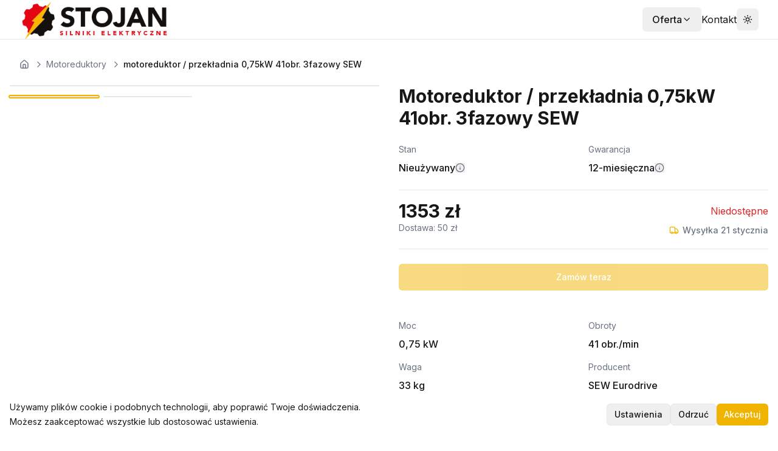

--- FILE ---
content_type: text/html; charset=utf-8
request_url: https://www.silniki-elektryczne.com.pl/motoreduktory/motoreduktor-przekladnia-075kw-41obr-3fazowy-sew
body_size: 15301
content:
<!DOCTYPE html><html lang="pl"><head><meta charSet="utf-8"/><meta name="viewport" content="width=device-width, initial-scale=1"/><link rel="stylesheet" href="/_next/static/css/8679e078c0581299.css" data-precedence="next"/><link rel="preload" as="script" fetchPriority="low" href="/_next/static/chunks/webpack-fd064124a089d8b2.js"/><script src="/_next/static/chunks/4bd1b696-ed9a718c3c48c7b2.js" async=""></script><script src="/_next/static/chunks/1517-1cc3a29273f09c2a.js" async=""></script><script src="/_next/static/chunks/main-app-bbc802744e4481c1.js" async=""></script><script src="/_next/static/chunks/1181-f6ec003211356e7e.js" async=""></script><script src="/_next/static/chunks/8173-ea0a04fcf66f1272.js" async=""></script><script src="/_next/static/chunks/7970-0d7e0123f6b8be14.js" async=""></script><script src="/_next/static/chunks/8624-8c9956ec7aecea8f.js" async=""></script><script src="/_next/static/chunks/714-1873fe3534a8ec9c.js" async=""></script><script src="/_next/static/chunks/5961-edb054cd5d380319.js" async=""></script><script src="/_next/static/chunks/2492-dcabfdfa38f61505.js" async=""></script><script src="/_next/static/chunks/9296-5f23f4659ce3e63a.js" async=""></script><script src="/_next/static/chunks/9189-9afa053bb42fc0e6.js" async=""></script><script src="/_next/static/chunks/app/layout-9de9f15908e4753d.js" async=""></script><script src="/_next/static/chunks/8586-2cbcb3a387b8c808.js" async=""></script><script src="/_next/static/chunks/5613-3ae12d412c2044fc.js" async=""></script><script src="/_next/static/chunks/6291-a2bddea11b9d17d8.js" async=""></script><script src="/_next/static/chunks/5690-6dd4c5174e8cf12b.js" async=""></script><script src="/_next/static/chunks/7945-f83295feb06c583a.js" async=""></script><script src="/_next/static/chunks/app/%5BcategorySlug%5D/%5BproductSlug%5D/page-addc648560fd947b.js" async=""></script><link rel="preload" href="https://www.googletagmanager.com/gtag/js?id=AW-988030143" as="script"/><title>Motoreduktor / przekładnia 0,75kW 41obr. 3fazowy SEW - zamów teraz! | Stojan Shop</title><meta name="description" content="Kup motoreduktor / przekładnia 0,75kW 41obr. 3fazowy SEW - Moc: 0,75 kWkW, Obroty: 41 obr/min. Dostawa w 24h."/><link rel="manifest" href="/site.webmanifest"/><meta name="robots" content="index, follow"/><meta name="googlebot" content="index, follow, max-video-preview:-1, max-image-preview:large, max-snippet:-1"/><meta name="product:price:amount" content="1353"/><meta name="product:price:currency" content="PLN"/><meta name="google-site-verification" content="xFcDL4OEm7GF0jFWvzfsXIleZSpbMUW3QTb7-3r89gM"/><meta property="og:title" content="Motoreduktor / przekładnia 0,75kW 41obr. 3fazowy SEW - zamów teraz!"/><meta property="og:description" content="Kup motoreduktor / przekładnia 0,75kW 41obr. 3fazowy SEW - Moc: 0,75 kWkW, Obroty: 41 obr/min. Dostawa w 24h."/><meta property="og:image" content="https://s3.eu-north-1.amazonaws.com/piszemy.com.pl/stojan/invoices/products/c0d3052a-313b-4b27-8e3f-2221b4f1827c.jpg"/><meta property="og:image:width" content="800"/><meta property="og:image:height" content="600"/><meta property="og:image:alt" content="motoreduktor / przekładnia 0,75kW 41obr. 3fazowy SEW"/><meta property="og:type" content="website"/><meta name="twitter:card" content="summary_large_image"/><meta name="twitter:title" content="Motoreduktor / przekładnia 0,75kW 41obr. 3fazowy SEW - zamów teraz!"/><meta name="twitter:description" content="Kup motoreduktor / przekładnia 0,75kW 41obr. 3fazowy SEW - Moc: 0,75 kWkW, Obroty: 41 obr/min. Dostawa w 24h."/><meta name="twitter:image" content="https://s3.eu-north-1.amazonaws.com/piszemy.com.pl/stojan/invoices/products/c0d3052a-313b-4b27-8e3f-2221b4f1827c.jpg"/><meta name="twitter:image:width" content="800"/><meta name="twitter:image:height" content="600"/><meta name="twitter:image:alt" content="motoreduktor / przekładnia 0,75kW 41obr. 3fazowy SEW"/><link rel="icon" href="/favicon.ico" sizes="any"/><link rel="icon" href="/favicon-16x16.png" sizes="16x16" type="image/png"/><link rel="icon" href="/favicon-32x32.png" sizes="32x32" type="image/png"/><link rel="apple-touch-icon" href="/apple-touch-icon.png" sizes="180x180" type="image/png"/><link rel="icon" href="/android-chrome-192x192.png" type="image/png" sizes="192x192"/><link rel="icon" href="/android-chrome-512x512.png" type="image/png" sizes="512x512"/><script src="/_next/static/chunks/polyfills-42372ed130431b0a.js" noModule=""></script></head><body><script>(self.__next_s=self.__next_s||[]).push([0,{"children":"\n              // Definiuj funkcję gtag przed GTM\n              window.dataLayer = window.dataLayer || [];\n              function gtag(){dataLayer.push(arguments);}\n              window.gtag = gtag;\n              \n              // Ustaw domyślny consent mode (denied)\n              gtag('consent', 'default', {\n                'ad_storage': 'denied',\n                'ad_user_data': 'denied',\n                'ad_personalization': 'denied',\n                'analytics_storage': 'denied',\n                'functionality_storage': 'granted',\n                'personalization_storage': 'denied',\n                'security_storage': 'granted',\n                'wait_for_update': 2500\n              });\n              \n              // Sprawdź czy są zapisane ustawienia\n              try {\n                const savedSettings = localStorage.getItem('consentSettings');\n                if (savedSettings) {\n                  const settings = JSON.parse(savedSettings);\n                  gtag('consent', 'update', settings);\n                }\n              } catch (e) {\n                console.error('Error loading consent settings:', e);\n              }\n            ","id":"consent-mode-init"}])</script><noscript><iframe src="https://www.googletagmanager.com/ns.html?id=GTM-MSS5RSBK" height="0" width="0" style="display:none;visibility:hidden"></iframe></noscript><script>((e,t,r,n,i,o,a,s)=>{let l=document.documentElement,u=["light","dark"];function c(t){(Array.isArray(e)?e:[e]).forEach(e=>{let r="class"===e,n=r&&o?i.map(e=>o[e]||e):i;r?(l.classList.remove(...n),l.classList.add(o&&o[t]?o[t]:t)):l.setAttribute(e,t)}),s&&u.includes(t)&&(l.style.colorScheme=t)}if(n)c(n);else try{let e=localStorage.getItem(t)||r,n=a&&"system"===e?window.matchMedia("(prefers-color-scheme: dark)").matches?"dark":"light":e;c(n)}catch(e){}})("class","theme","system",null,["light","dark"],null,true,true)</script><div class="min-h-screen bg-background flex flex-col"><header class="bg-background border-b border-border fixed top-0 left-0 right-0 z-50" style="transform:none"><div class="px-4 sm:px-6 lg:px-8"><div class="flex justify-between h-16"><div class="flex items-center"><a class="relative w-[160px] h-[64px] sm:w-[249px] sm:h-[99px]" href="/"><img alt="Logo" decoding="async" data-nimg="fill" style="position:absolute;height:100%;width:100%;left:0;top:0;right:0;bottom:0;object-fit:contain;color:transparent" src="/stopka.png"/></a></div><div class="flex items-center gap-2 sm:gap-4"><div class="relative"><button class="flex items-center gap-1 sm:gap-2 px-2 sm:px-4 py-2 rounded-md hover:bg-accent transition-colors text-sm sm:text-base"><span class="font-medium hidden sm:inline">Oferta</span><span class="font-medium sm:hidden"></span><svg xmlns="http://www.w3.org/2000/svg" width="24" height="24" viewBox="0 0 24 24" fill="none" stroke="currentColor" stroke-width="2" stroke-linecap="round" stroke-linejoin="round" class="lucide lucide-chevron-down w-4 h-4 transition-transform"><path d="m6 9 6 6 6-6"></path></svg></button></div><div class="flex items-center gap-2 sm:gap-4"><a href="/kontakt"><div class="flex items-center gap-2"><span class="hidden sm:inline">Kontakt</span></div></a></div><div class="flex items-center gap-2 sm:gap-4"></div></div></div></div></header><main style="margin-top:calc(64px + var(--cart-widget-height, 0px));transition:margin-top 0.3s ease"><script type="application/ld+json">{"@context":"https://schema.org/","@type":"Product","name":"motoreduktor / przekładnia 0,75kW 41obr. 3fazowy SEW","description":"motoreduktor\r\ntrójfazowy\r\n0,75kW 41obr. SEW\r\n(nieużywany)\r\n\r\nśrednica tulei: 30mm\r\nwaga: 33kg\r\n\r\nwystawiamy faktury VAT\r\ncena BRUTTO\r\nGWARANCJA 12 miesięcy","image":"https://s3.eu-north-1.amazonaws.com/piszemy.com.pl/stojan/invoices/products/aa798c69-8d9f-406a-b29a-cef9d9e16dda.jpg","sku":"f1c15dcd-fdec-40b5-af36-147dd476570b","brand":{"@type":"Brand","name":"SEW Eurodrive"},"offers":{"@type":"Offer","url":"https://silniki-elektryczne.com.pl/motoreduktory/motoreduktor-przekladnia-075kw-41obr-3fazowy-sew","priceCurrency":"PLN","price":1353,"priceValidUntil":"2026-02-19","itemCondition":"https://schema.org/NewCondition","availability":"https://schema.org/OutOfStock","seller":{"@type":"Organization","name":"Stojan - Silniki Elektryczne"},"shippingDetails":{"@type":"OfferShippingDetails","shippingRate":{"@type":"MonetaryAmount","value":"50","currency":"PLN"},"shippingDestination":{"@type":"DefinedRegion","addressCountry":"PL"},"deliveryTime":{"@type":"ShippingDeliveryTime","handlingTime":{"@type":"QuantitativeValue","minValue":1,"maxValue":2,"unitCode":"DAY"},"transitTime":{"@type":"QuantitativeValue","minValue":1,"maxValue":3,"unitCode":"DAY"}}},"hasMerchantReturnPolicy":{"@type":"MerchantReturnPolicy","applicableCountry":"PL","returnPolicyCategory":"https://schema.org/MerchantReturnFiniteReturnWindow","merchantReturnDays":14,"returnMethod":"https://schema.org/ReturnByMail","returnFees":"https://schema.org/FreeReturn"}}}</script><div class="container mx-auto py-8 px-4 flex-grow"><div class="container mx-auto px-4 mb-6"><nav class="flex items-center space-x-1 text-sm text-muted-foreground"><a class="flex items-center hover:text-foreground transition-colors duration-200" href="/"><svg xmlns="http://www.w3.org/2000/svg" width="24" height="24" viewBox="0 0 24 24" fill="none" stroke="currentColor" stroke-width="2" stroke-linecap="round" stroke-linejoin="round" class="lucide lucide-house h-4 w-4"><path d="M15 21v-8a1 1 0 0 0-1-1h-4a1 1 0 0 0-1 1v8"></path><path d="M3 10a2 2 0 0 1 .709-1.528l7-5.999a2 2 0 0 1 2.582 0l7 5.999A2 2 0 0 1 21 10v9a2 2 0 0 1-2 2H5a2 2 0 0 1-2-2z"></path></svg></a><div class="flex items-center"><svg xmlns="http://www.w3.org/2000/svg" width="24" height="24" viewBox="0 0 24 24" fill="none" stroke="currentColor" stroke-width="2" stroke-linecap="round" stroke-linejoin="round" class="lucide lucide-chevron-right h-4 w-4 mx-1"><path d="m9 18 6-6-6-6"></path></svg><a class="hover:text-foreground transition-colors duration-200" href="/motoreduktory">Motoreduktory</a></div><div class="flex items-center"><svg xmlns="http://www.w3.org/2000/svg" width="24" height="24" viewBox="0 0 24 24" fill="none" stroke="currentColor" stroke-width="2" stroke-linecap="round" stroke-linejoin="round" class="lucide lucide-chevron-right h-4 w-4 mx-1"><path d="m9 18 6-6-6-6"></path></svg><span class="text-foreground font-medium">motoreduktor / przekładnia 0,75kW 41obr. 3fazowy SEW</span></div></nav></div><div><div class="grid grid-cols-1 md:grid-cols-2 gap-8"><div class="space-y-4"><div class="aspect-square relative overflow-hidden rounded-lg border group"><div class="w-full h-full" style="opacity:1;transform:none"><img alt="motoreduktor / przekładnia 0,75kW 41obr. 3fazowy SEW" loading="lazy" decoding="async" data-nimg="fill" class="object-cover cursor-pointer" style="position:absolute;height:100%;width:100%;left:0;top:0;right:0;bottom:0;color:transparent" src="https://s3.eu-north-1.amazonaws.com/piszemy.com.pl/stojan/invoices/products/aa798c69-8d9f-406a-b29a-cef9d9e16dda.jpg"/></div></div><div class="grid grid-cols-4 gap-2"><div class="aspect-square relative overflow-hidden rounded-lg border cursor-pointer transition-all duration-200 ring-2 ring-primary"><img alt="motoreduktor / przekładnia 0,75kW 41obr. 3fazowy SEW - zdjęcie główne" loading="lazy" decoding="async" data-nimg="fill" class="object-cover" style="position:absolute;height:100%;width:100%;left:0;top:0;right:0;bottom:0;color:transparent" src="https://s3.eu-north-1.amazonaws.com/piszemy.com.pl/stojan/invoices/products/aa798c69-8d9f-406a-b29a-cef9d9e16dda.jpg"/></div><div class="aspect-square relative overflow-hidden rounded-lg border cursor-pointer transition-all duration-200"><img alt="motoreduktor / przekładnia 0,75kW 41obr. 3fazowy SEW - zdjęcie 2" loading="lazy" decoding="async" data-nimg="fill" class="object-cover" style="position:absolute;height:100%;width:100%;left:0;top:0;right:0;bottom:0;color:transparent" src="https://s3.eu-north-1.amazonaws.com/piszemy.com.pl/stojan/invoices/products/415df00a-9b4f-4950-8b60-afbf6993504d.jpg"/></div></div></div><div class="space-y-6"><h1 class="text-3xl font-bold">Motoreduktor / przekładnia 0,75kW 41obr. 3fazowy SEW</h1><div class="grid grid-cols-2 gap-4"> <div class="space-y-2 relative"><p class="text-sm text-gray-500">Stan</p><div class="flex items-center gap-2"><p class="font-medium capitalize">Nieużywany</p><button type="button" class="text-muted-foreground hover:text-foreground transition-colors relative"><svg xmlns="http://www.w3.org/2000/svg" width="24" height="24" viewBox="0 0 24 24" fill="none" stroke="currentColor" stroke-width="2" stroke-linecap="round" stroke-linejoin="round" class="lucide lucide-info h-4 w-4"><circle cx="12" cy="12" r="10"></circle><path d="M12 16v-4"></path><path d="M12 8h.01"></path></svg></button></div></div><div class="space-y-2 relative"><p class="text-sm text-gray-500">Gwarancja</p><div class="flex items-center gap-2"><div class="flex items-center gap-2"><p class="font-medium">12-miesięczna</p><button type="button" class="text-muted-foreground hover:text-foreground transition-colors relative"><svg xmlns="http://www.w3.org/2000/svg" width="24" height="24" viewBox="0 0 24 24" fill="none" stroke="currentColor" stroke-width="2" stroke-linecap="round" stroke-linejoin="round" class="lucide lucide-info h-4 w-4"><circle cx="12" cy="12" r="10"></circle><path d="M12 16v-4"></path><path d="M12 8h.01"></path></svg></button></div></div></div></div><div class="py-4 border-t border-b"><div class="flex items-center justify-between mb-0"><div class="text-3xl font-bold">1353 zł</div><div><div class="text-red-600">Niedostępne</div></div></div><div class="flex flex-col sm:flex-row sm:justify-between sm:items-start gap-2"><div class="text-sm text-muted-foreground">Dostawa:<!-- --> <!-- -->0 zł</div><div class="relative"><div data-delivery-button="true" class="flex items-center gap-2"><div class="p-1.5 bg-background rounded-full"><svg xmlns="http://www.w3.org/2000/svg" width="24" height="24" viewBox="0 0 24 24" fill="none" stroke="currentColor" stroke-width="2" stroke-linecap="round" stroke-linejoin="round" class="lucide lucide-truck w-4 h-4 text-primary"><path d="M14 18V6a2 2 0 0 0-2-2H4a2 2 0 0 0-2 2v11a1 1 0 0 0 1 1h2"></path><path d="M15 18H9"></path><path d="M19 18h2a1 1 0 0 0 1-1v-3.65a1 1 0 0 0-.22-.624l-3.48-4.35A1 1 0 0 0 17.52 8H14"></path><circle cx="17" cy="18" r="2"></circle><circle cx="7" cy="18" r="2"></circle></svg></div><p class="text-sm text-muted-foreground font-medium">Wysyłka <!-- -->21 stycznia</p></div></div></div></div><div class="space-y-4"><div class="flex items-center gap-4"><button class="inline-flex items-center justify-center text-sm font-medium transition-colors focus-visible:outline-none focus-visible:ring-2 focus-visible:ring-ring focus-visible:ring-offset-2 disabled:opacity-50 disabled:pointer-events-none ring-offset-background bg-primary text-primary-foreground hover:bg-primary/90 h-11 px-8 rounded-md w-full" disabled="">Zamów teraz</button></div></div><div class="mt-8 space-y-8"><div class="mt-12"><div class="grid grid-cols-2 gap-4"><div class="space-y-2"><p class="text-sm text-gray-500">Moc</p><p class="font-medium">0,75 kW</p></div><div class="space-y-2"><p class="text-sm text-gray-500">Obroty</p><p class="font-medium">41 obr./min</p></div><div class="space-y-2"><p class="text-sm text-gray-500">Waga</p><p class="font-medium">33<!-- --> kg</p></div><div class="space-y-2"><p class="text-sm text-gray-500">Producent</p><p class="font-medium">SEW Eurodrive</p></div></div></div><div class="relative space-y-4"><div class="prose prose-slate dark:prose-invert max-w-none"><h2 class="text-2xl font-semibold mb-2"></h2><p class="text-base text-muted-foreground">...</p></div></div></div></div></div><div class="mt-16"><h2 class="text-2xl font-bold mb-8">Podobne produkty</h2><div class="grid grid-cols-2 md:grid-cols-4 gap-4"><div class="space-y-4"><div class="animate-pulse rounded-md bg-muted aspect-square w-full"></div><div class="animate-pulse rounded-md bg-muted h-4 w-3/4"></div><div class="animate-pulse rounded-md bg-muted h-4 w-1/2"></div><div class="animate-pulse rounded-md bg-muted h-8 w-full"></div></div><div class="space-y-4"><div class="animate-pulse rounded-md bg-muted aspect-square w-full"></div><div class="animate-pulse rounded-md bg-muted h-4 w-3/4"></div><div class="animate-pulse rounded-md bg-muted h-4 w-1/2"></div><div class="animate-pulse rounded-md bg-muted h-8 w-full"></div></div><div class="space-y-4"><div class="animate-pulse rounded-md bg-muted aspect-square w-full"></div><div class="animate-pulse rounded-md bg-muted h-4 w-3/4"></div><div class="animate-pulse rounded-md bg-muted h-4 w-1/2"></div><div class="animate-pulse rounded-md bg-muted h-8 w-full"></div></div><div class="space-y-4"><div class="animate-pulse rounded-md bg-muted aspect-square w-full"></div><div class="animate-pulse rounded-md bg-muted h-4 w-3/4"></div><div class="animate-pulse rounded-md bg-muted h-4 w-1/2"></div><div class="animate-pulse rounded-md bg-muted h-8 w-full"></div></div></div></div></div></div></main><div class="fixed bottom-0 left-0 right-0 bg-white/90 dark:bg-gray-800/90 backdrop-blur-sm p-4 shadow-lg z-50" style="opacity:0;transform:translateY(100px)"><div class="max-w-7xl mx-auto"><div class="flex flex-col md:flex-row items-center justify-between gap-4"><div class="text-sm"><p>Używamy plików cookie i podobnych technologii, aby poprawić Twoje doświadczenia.</p><p class="mt-1">Możesz zaakceptować wszystkie lub dostosować ustawienia.</p></div><div class="flex gap-2"><button class="inline-flex items-center justify-center text-sm font-medium transition-colors focus-visible:outline-none focus-visible:ring-2 focus-visible:ring-ring focus-visible:ring-offset-2 disabled:opacity-50 disabled:pointer-events-none ring-offset-background border border-input hover:bg-accent hover:text-accent-foreground h-9 px-3 rounded-md">Ustawienia</button><button class="inline-flex items-center justify-center text-sm font-medium transition-colors focus-visible:outline-none focus-visible:ring-2 focus-visible:ring-ring focus-visible:ring-offset-2 disabled:opacity-50 disabled:pointer-events-none ring-offset-background border border-input hover:bg-accent hover:text-accent-foreground h-9 px-3 rounded-md">Odrzuć</button><button class="inline-flex items-center justify-center text-sm font-medium transition-colors focus-visible:outline-none focus-visible:ring-2 focus-visible:ring-ring focus-visible:ring-offset-2 disabled:opacity-50 disabled:pointer-events-none ring-offset-background bg-primary text-primary-foreground hover:bg-primary/90 h-9 px-3 rounded-md">Akceptuj</button></div></div></div></div><footer class="bg-background border-t border-border mt-auto"><div class="container mx-auto px-4 py-8"><div class="grid grid-cols-12 gap-4"><div class="col-span-12 lg:col-span-3"><h3 class="font-bold mb-3 text-sm">Moce silników</h3><div class="grid grid-cols-3 gap-2"><div class="text-xs text-muted-foreground"><a class="block hover:underline py-0.5" href="/silniki-elektryczne-009-kw">0,09 KW</a><a class="block hover:underline py-0.5" href="/silniki-elektryczne-025-kw">0,25 KW</a><a class="block hover:underline py-0.5" href="/silniki-elektryczne-075-kw">0,75 KW</a><a class="block hover:underline py-0.5" href="/silniki-elektryczne-2-2-kw">2,2 KW</a><a class="block hover:underline py-0.5" href="/silniki-elektryczne-5-5-kw">5,5 KW</a><a class="block hover:underline py-0.5" href="/silniki-elektryczne-18-5-kw">18,5 KW</a><a class="block hover:underline py-0.5" href="/silniki-elektryczne-55-kw">55 KW</a><a class="block hover:underline py-0.5" href="/silniki-elektryczne-160-kw">160 KW</a></div><div class="text-xs text-muted-foreground"><a class="block hover:underline py-0.5" href="/silniki-elektryczne-012-kw">0,12 KW</a><a class="block hover:underline py-0.5" href="/silniki-elektryczne-037-kw">0,37 KW</a><a class="block hover:underline py-0.5" href="/silniki-elektryczne-1-1-kw">1,1 KW</a><a class="block hover:underline py-0.5" href="/silniki-elektryczne-3-kw">3 KW</a><a class="block hover:underline py-0.5" href="/silniki-elektryczne-7-5-kw">7,5 KW</a><a class="block hover:underline py-0.5" href="/silniki-elektryczne-22-kw">22 KW</a><a class="block hover:underline py-0.5" href="/silniki-elektryczne-75-kw">75 KW</a><a class="block hover:underline py-0.5" href="/silniki-elektryczne-200-kw">200 KW</a></div><div class="text-xs text-muted-foreground"><a class="block hover:underline py-0.5" href="/silniki-elektryczne-018-kw">0,18 KW</a><a class="block hover:underline py-0.5" href="/silniki-elektryczne-055-kw">0,55 KW</a><a class="block hover:underline py-0.5" href="/silniki-elektryczne-1-5-kw">1,5 KW</a><a class="block hover:underline py-0.5" href="/silniki-elektryczne-4-kw">4 KW</a><a class="block hover:underline py-0.5" href="/silniki-elektryczne-11-kw">11 KW</a><a class="block hover:underline py-0.5" href="/silniki-elektryczne-30-kw">30 KW</a><a class="block hover:underline py-0.5" href="/silniki-elektryczne-110-kw">110 KW</a></div></div></div><div class="col-span-12 lg:col-span-3"><h3 class="font-bold mb-3 text-sm">Producenci silników</h3><div class="grid grid-cols-2 gap-2"><div class="text-xs text-muted-foreground"><a class="block hover:underline py-0.5" href="/marka-producent/omec-motors">OMEC Motors</a><a class="block hover:underline py-0.5" href="/marka-producent/besel">Besel</a><a class="block hover:underline py-0.5" href="/marka-producent/lenze">Lenze</a><a class="block hover:underline py-0.5" href="/marka-producent/abb">ABB</a><a class="block hover:underline py-0.5" href="/marka-producent/cantoni-group">Cantoni Group</a><a class="block hover:underline py-0.5" href="/marka-producent/siemens">Siemens</a><a class="block hover:underline py-0.5" href="/marka-producent/emit">EMIT</a><a class="block hover:underline py-0.5" href="/marka-producent/bauer-gear-motor">Bauer Gear Motor</a></div><div class="text-xs text-muted-foreground"><a class="block hover:underline py-0.5" href="/marka-producent/sew-eurodrive">SEW Eurodrive</a><a class="block hover:underline py-0.5" href="/marka-producent/tamel">Tamel</a><a class="block hover:underline py-0.5" href="/marka-producent/nidec">Nidec</a><a class="block hover:underline py-0.5" href="/marka-producent/moll-motor">Moll Motor</a><a class="block hover:underline py-0.5" href="/marka-producent/indukta">Indukta</a><a class="block hover:underline py-0.5" href="/marka-producent/celma">Celma</a><a class="block hover:underline py-0.5" href="/marka-producent/nord">NORD</a><a class="block hover:underline py-0.5" href="/marka-producent/hoyer">Hoyer</a></div></div></div><div class="col-span-12 lg:col-span-2"><h3 class="font-bold mb-3 text-sm">Dane firmy</h3><div class="text-xs text-muted-foreground space-y-1"><p>Stojan S.C. Adam Król, Włodzimierz Leszczyński</p><p>87-152 Pigża, Wojewódzka 2</p><p>NIP: 8790003705</p><p>REGON: 870039184</p><p><a href="mailto:stojan@silniki-elektryczne.com.pl" class="hover:underline">stojan@silniki-elektryczne.com.pl</a></p><p>Tel.: 500 385 112</p></div></div><div class="col-span-12 lg:col-span-2"><h3 class="font-bold mb-3 text-sm">Informacje prawne</h3><div class="text-xs text-muted-foreground space-y-1"><a class="block hover:underline" href="/kontakt">Kontakt</a><a class="block hover:underline" href="/formy-platnosci">Formy platnosci</a><a class="block hover:underline" href="/koszty-i-czas-wysylki">Koszty i czas wysylki</a><a class="block hover:underline" href="/odstapienie-od-umowy">Odstapienie od umowy</a><a class="block hover:underline" href="/regulamin-sklepu">Regulamin sklepu</a><a class="block hover:underline" href="/warunki-zwrotu">Warunki zwrotu</a><a class="block hover:underline" href="/polityka-prywatnosci">Polityka prywatnosci</a><a class="block hover:underline" href="/przetwarzanie-danych-osobowych">Przetwarzanie danych osobowych</a></div></div><div class="col-span-12 lg:col-span-2"><h3 class="font-bold mb-3 text-sm">Realizacja zamówienia</h3><div class="text-xs text-muted-foreground space-y-1"><a class="block hover:underline" href="/formy-platności">Formy platności</a><a class="block hover:underline" href="/koszty-i-czas-wysylki">Koszty i czas wysylki</a><a class="block hover:underline" href="/odstapienie-od-umowy">Odstapienie od umowy</a></div></div></div><div class="mt-8 border-t border-border pt-6"><div class="flex flex-wrap gap-6 justify-center items-center"><img alt="BLIK" loading="lazy" width="64" height="32" decoding="async" data-nimg="1" class="object-contain" style="color:transparent" src="/payments/stripe.png"/><img alt="BLIK" loading="lazy" width="64" height="32" decoding="async" data-nimg="1" class="object-contain" style="color:transparent" src="/payments/blik.webp"/><img alt="Przelewy24" loading="lazy" width="64" height="32" decoding="async" data-nimg="1" class="object-contain" style="color:transparent" src="/payments/przelewy24.png"/><img alt="Visa" loading="lazy" width="64" height="32" decoding="async" data-nimg="1" class="object-contain" style="color:transparent" src="/payments/visa.png"/><img alt="Mastercard" loading="lazy" width="64" height="32" decoding="async" data-nimg="1" class="object-contain" style="color:transparent" src="/payments/mastercard.svg"/><img alt="PayPal" loading="lazy" width="64" height="32" decoding="async" data-nimg="1" class="object-contain" style="color:transparent" src="/payments/paypal.webp"/><img alt="Google Pay" loading="lazy" width="64" height="32" decoding="async" data-nimg="1" class="object-contain" style="color:transparent" src="/payments/gpay.png"/><img alt="Apple Pay" loading="lazy" width="64" height="32" decoding="async" data-nimg="1" class="object-contain" style="color:transparent" src="/payments/applepay.png"/><img alt="PayPal" loading="lazy" width="64" height="32" decoding="async" data-nimg="1" class="object-contain" style="color:transparent" src="/payments/dhl.png"/></div></div><div class="mt-6 text-center text-xs text-muted-foreground"><p>Silniki-Elektryczne.com.pl | <!-- -->2026<!-- --> | Realizacja:<!-- --> <a href="https://www.torweb.pl" target="_blank" rel="noopener noreferrer" class="hover:underline">TorWeb.pl</a></p></div></div></footer><div role="region" aria-label="Notifications (F8)" tabindex="-1" style="pointer-events:none"><ol tabindex="-1" class="fixed top-0 z-[100] flex max-h-screen w-full flex-col-reverse p-4 sm:bottom-0 sm:right-0 sm:top-auto sm:flex-col md:max-w-[420px]"></ol></div></div><script src="/_next/static/chunks/webpack-fd064124a089d8b2.js" async=""></script><script>(self.__next_f=self.__next_f||[]).push([0])</script><script>self.__next_f.push([1,"1:\"$Sreact.fragment\"\n2:I[53704,[\"1181\",\"static/chunks/1181-f6ec003211356e7e.js\",\"8173\",\"static/chunks/8173-ea0a04fcf66f1272.js\",\"7970\",\"static/chunks/7970-0d7e0123f6b8be14.js\",\"8624\",\"static/chunks/8624-8c9956ec7aecea8f.js\",\"714\",\"static/chunks/714-1873fe3534a8ec9c.js\",\"5961\",\"static/chunks/5961-edb054cd5d380319.js\",\"2492\",\"static/chunks/2492-dcabfdfa38f61505.js\",\"9296\",\"static/chunks/9296-5f23f4659ce3e63a.js\",\"9189\",\"static/chunks/9189-9afa053bb42fc0e6.js\",\"7177\",\"static/chunks/app/layout-9de9f15908e4753d.js\"],\"\"]\n4:I[55801,[\"1181\",\"static/chunks/1181-f6ec003211356e7e.js\",\"8173\",\"static/chunks/8173-ea0a04fcf66f1272.js\",\"7970\",\"static/chunks/7970-0d7e0123f6b8be14.js\",\"8624\",\"static/chunks/8624-8c9956ec7aecea8f.js\",\"714\",\"static/chunks/714-1873fe3534a8ec9c.js\",\"5961\",\"static/chunks/5961-edb054cd5d380319.js\",\"2492\",\"static/chunks/2492-dcabfdfa38f61505.js\",\"9296\",\"static/chunks/9296-5f23f4659ce3e63a.js\",\"9189\",\"static/chunks/9189-9afa053bb42fc0e6.js\",\"7177\",\"static/chunks/app/layout-9de9f15908e4753d.js\"],\"ThemeProvider\"]\n5:I[8903,[\"1181\",\"static/chunks/1181-f6ec003211356e7e.js\",\"8173\",\"static/chunks/8173-ea0a04fcf66f1272.js\",\"7970\",\"static/chunks/7970-0d7e0123f6b8be14.js\",\"8624\",\"static/chunks/8624-8c9956ec7aecea8f.js\",\"714\",\"static/chunks/714-1873fe3534a8ec9c.js\",\"5961\",\"static/chunks/5961-edb054cd5d380319.js\",\"2492\",\"static/chunks/2492-dcabfdfa38f61505.js\",\"9296\",\"static/chunks/9296-5f23f4659ce3e63a.js\",\"9189\",\"static/chunks/9189-9afa053bb42fc0e6.js\",\"7177\",\"static/chunks/app/layout-9de9f15908e4753d.js\"],\"ConsentProvider\"]\n6:I[46651,[\"1181\",\"static/chunks/1181-f6ec003211356e7e.js\",\"8173\",\"static/chunks/8173-ea0a04fcf66f1272.js\",\"7970\",\"static/chunks/7970-0d7e0123f6b8be14.js\",\"8624\",\"static/chunks/8624-8c9956ec7aecea8f.js\",\"714\",\"static/chunks/714-1873fe3534a8ec9c.js\",\"5961\",\"static/chunks/5961-edb054cd5d380319.js\",\"2492\",\"static/chunks/2492-dcabfdfa38f61505.js\",\"9296\",\"static/chunks/9296-5f23f4659ce3e63a.js\",\"9189\",\"static/chunks/9189-9afa053bb42fc0e6.js\",\"7177\",\"static/chunks/app/layout-9de9f15908e4753d.js\"],\"Hea"])</script><script>self.__next_f.push([1,"der\"]\n7:I[15244,[],\"\"]\n8:I[43866,[],\"\"]\n9:I[98375,[\"1181\",\"static/chunks/1181-f6ec003211356e7e.js\",\"8173\",\"static/chunks/8173-ea0a04fcf66f1272.js\",\"7970\",\"static/chunks/7970-0d7e0123f6b8be14.js\",\"8624\",\"static/chunks/8624-8c9956ec7aecea8f.js\",\"714\",\"static/chunks/714-1873fe3534a8ec9c.js\",\"5961\",\"static/chunks/5961-edb054cd5d380319.js\",\"2492\",\"static/chunks/2492-dcabfdfa38f61505.js\",\"9296\",\"static/chunks/9296-5f23f4659ce3e63a.js\",\"9189\",\"static/chunks/9189-9afa053bb42fc0e6.js\",\"7177\",\"static/chunks/app/layout-9de9f15908e4753d.js\"],\"default\"]\na:I[88893,[\"1181\",\"static/chunks/1181-f6ec003211356e7e.js\",\"8173\",\"static/chunks/8173-ea0a04fcf66f1272.js\",\"7970\",\"static/chunks/7970-0d7e0123f6b8be14.js\",\"8624\",\"static/chunks/8624-8c9956ec7aecea8f.js\",\"714\",\"static/chunks/714-1873fe3534a8ec9c.js\",\"5961\",\"static/chunks/5961-edb054cd5d380319.js\",\"2492\",\"static/chunks/2492-dcabfdfa38f61505.js\",\"9296\",\"static/chunks/9296-5f23f4659ce3e63a.js\",\"9189\",\"static/chunks/9189-9afa053bb42fc0e6.js\",\"7177\",\"static/chunks/app/layout-9de9f15908e4753d.js\"],\"Footer\"]\nb:I[41650,[\"1181\",\"static/chunks/1181-f6ec003211356e7e.js\",\"8173\",\"static/chunks/8173-ea0a04fcf66f1272.js\",\"7970\",\"static/chunks/7970-0d7e0123f6b8be14.js\",\"8624\",\"static/chunks/8624-8c9956ec7aecea8f.js\",\"714\",\"static/chunks/714-1873fe3534a8ec9c.js\",\"5961\",\"static/chunks/5961-edb054cd5d380319.js\",\"2492\",\"static/chunks/2492-dcabfdfa38f61505.js\",\"9296\",\"static/chunks/9296-5f23f4659ce3e63a.js\",\"9189\",\"static/chunks/9189-9afa053bb42fc0e6.js\",\"7177\",\"static/chunks/app/layout-9de9f15908e4753d.js\"],\"Toaster\"]\nd:I[86213,[],\"OutletBoundary\"]\nf:I[86213,[],\"MetadataBoundary\"]\n11:I[86213,[],\"ViewportBoundary\"]\n13:I[34835,[],\"\"]\n:HL[\"/_next/static/css/8679e078c0581299.css\",\"style\"]\n3:T48d,\n              // Definiuj funkcję gtag przed GTM\n              window.dataLayer = window.dataLayer || [];\n              function gtag(){dataLayer.push(arguments);}\n              window.gtag = gtag;\n              \n              // Ustaw domyślny consent mode (denied)\n              gtag('consent', 'default', "])</script><script>self.__next_f.push([1,"{\n                'ad_storage': 'denied',\n                'ad_user_data': 'denied',\n                'ad_personalization': 'denied',\n                'analytics_storage': 'denied',\n                'functionality_storage': 'granted',\n                'personalization_storage': 'denied',\n                'security_storage': 'granted',\n                'wait_for_update': 2500\n              });\n              \n              // Sprawdź czy są zapisane ustawienia\n              try {\n                const savedSettings = localStorage.getItem('consentSettings');\n                if (savedSettings) {\n                  const settings = JSON.parse(savedSettings);\n                  gtag('consent', 'update', settings);\n                }\n              } catch (e) {\n                console.error('Error loading consent settings:', e);\n              }\n            "])</script><script>self.__next_f.push([1,"0:{\"P\":null,\"b\":\"5z5kK-qZsP8Nvx1inji2B\",\"p\":\"\",\"c\":[\"\",\"motoreduktory\",\"motoreduktor-przekladnia-075kw-41obr-3fazowy-sew\"],\"i\":false,\"f\":[[[\"\",{\"children\":[[\"categorySlug\",\"motoreduktory\",\"d\"],{\"children\":[[\"productSlug\",\"motoreduktor-przekladnia-075kw-41obr-3fazowy-sew\",\"d\"],{\"children\":[\"__PAGE__\",{}]}]}]},\"$undefined\",\"$undefined\",true],[\"\",[\"$\",\"$1\",\"c\",{\"children\":[[[\"$\",\"link\",\"0\",{\"rel\":\"stylesheet\",\"href\":\"/_next/static/css/8679e078c0581299.css\",\"precedence\":\"next\",\"crossOrigin\":\"$undefined\",\"nonce\":\"$undefined\"}]],[\"$\",\"html\",null,{\"lang\":\"pl\",\"suppressHydrationWarning\":true,\"children\":[\"$\",\"body\",null,{\"children\":[[\"$\",\"$L2\",null,{\"id\":\"consent-mode-init\",\"strategy\":\"beforeInteractive\",\"dangerouslySetInnerHTML\":{\"__html\":\"$3\"}}],[\"$\",\"$L2\",null,{\"src\":\"https://www.googletagmanager.com/gtag/js?id=AW-988030143\",\"strategy\":\"afterInteractive\"}],[\"$\",\"$L2\",null,{\"id\":\"google-ads-config\",\"strategy\":\"afterInteractive\",\"dangerouslySetInnerHTML\":{\"__html\":\"\\n              // Konfiguracja Google Ads\\n              gtag('config', 'AW-988030143', {\\n                'allow_ad_personalization_signals': false // będzie kontrolowane przez consent\\n              });\\n            \"}}],[\"$\",\"$L2\",null,{\"id\":\"gtm-script\",\"strategy\":\"afterInteractive\",\"dangerouslySetInnerHTML\":{\"__html\":\"\\n              (function(w,d,s,l,i){w[l]=w[l]||[];w[l].push({'gtm.start':\\n              new Date().getTime(),event:'gtm.js'});var f=d.getElementsByTagName(s)[0],\\n              j=d.createElement(s),dl=l!='dataLayer'?'\u0026l='+l:'';j.async=true;j.src=\\n              'https://www.googletagmanager.com/gtm.js?id='+i+dl;f.parentNode.insertBefore(j,f);\\n              })(window,document,'script','dataLayer','GTM-MSS5RSBK');\\n            \"}}],[\"$\",\"noscript\",null,{\"children\":[\"$\",\"iframe\",null,{\"src\":\"https://www.googletagmanager.com/ns.html?id=GTM-MSS5RSBK\",\"height\":\"0\",\"width\":\"0\",\"style\":{\"display\":\"none\",\"visibility\":\"hidden\"}}]}],[\"$\",\"$L4\",null,{\"attribute\":\"class\",\"defaultTheme\":\"system\",\"enableSystem\":true,\"children\":[\"$\",\"$L5\",null,{\"children\":[\"$\",\"div\",null,{\"className\":\"min-h-screen bg-background flex flex-col\",\"children\":[[\"$\",\"$L6\",null,{}],[[\"$\",\"main\",null,{\"style\":{\"marginTop\":\"calc(64px + var(--cart-widget-height, 0px))\",\"transition\":\"margin-top 0.3s ease\"},\"children\":[\"$\",\"$L7\",null,{\"parallelRouterKey\":\"children\",\"segmentPath\":[\"children\"],\"error\":\"$undefined\",\"errorStyles\":\"$undefined\",\"errorScripts\":\"$undefined\",\"template\":[\"$\",\"$L8\",null,{}],\"templateStyles\":\"$undefined\",\"templateScripts\":\"$undefined\",\"notFound\":[[],[[\"$\",\"title\",null,{\"children\":\"404: This page could not be found.\"}],[\"$\",\"div\",null,{\"style\":{\"fontFamily\":\"system-ui,\\\"Segoe UI\\\",Roboto,Helvetica,Arial,sans-serif,\\\"Apple Color Emoji\\\",\\\"Segoe UI Emoji\\\"\",\"height\":\"100vh\",\"textAlign\":\"center\",\"display\":\"flex\",\"flexDirection\":\"column\",\"alignItems\":\"center\",\"justifyContent\":\"center\"},\"children\":[\"$\",\"div\",null,{\"children\":[[\"$\",\"style\",null,{\"dangerouslySetInnerHTML\":{\"__html\":\"body{color:#000;background:#fff;margin:0}.next-error-h1{border-right:1px solid rgba(0,0,0,.3)}@media (prefers-color-scheme:dark){body{color:#fff;background:#000}.next-error-h1{border-right:1px solid rgba(255,255,255,.3)}}\"}}],[\"$\",\"h1\",null,{\"className\":\"next-error-h1\",\"style\":{\"display\":\"inline-block\",\"margin\":\"0 20px 0 0\",\"padding\":\"0 23px 0 0\",\"fontSize\":24,\"fontWeight\":500,\"verticalAlign\":\"top\",\"lineHeight\":\"49px\"},\"children\":404}],[\"$\",\"div\",null,{\"style\":{\"display\":\"inline-block\"},\"children\":[\"$\",\"h2\",null,{\"style\":{\"fontSize\":14,\"fontWeight\":400,\"lineHeight\":\"49px\",\"margin\":0},\"children\":\"This page could not be found.\"}]}]]}]}]]],\"forbidden\":\"$undefined\",\"unauthorized\":\"$undefined\"}]}],[\"$\",\"$L9\",null,{}]],[\"$\",\"$La\",null,{}],[\"$\",\"$Lb\",null,{}]]}]}]}]]}]}]]}],{\"children\":[[\"categorySlug\",\"motoreduktory\",\"d\"],[\"$\",\"$1\",\"c\",{\"children\":[null,[\"$\",\"$L7\",null,{\"parallelRouterKey\":\"children\",\"segmentPath\":[\"children\",\"$0:f:0:1:2:children:0\",\"children\"],\"error\":\"$undefined\",\"errorStyles\":\"$undefined\",\"errorScripts\":\"$undefined\",\"template\":[\"$\",\"$L8\",null,{}],\"templateStyles\":\"$undefined\",\"templateScripts\":\"$undefined\",\"notFound\":\"$undefined\",\"forbidden\":\"$undefined\",\"unauthorized\":\"$undefined\"}]]}],{\"children\":[[\"productSlug\",\"motoreduktor-przekladnia-075kw-41obr-3fazowy-sew\",\"d\"],[\"$\",\"$1\",\"c\",{\"children\":[null,[\"$\",\"$L7\",null,{\"parallelRouterKey\":\"children\",\"segmentPath\":[\"children\",\"$0:f:0:1:2:children:0\",\"children\",\"$0:f:0:1:2:children:2:children:0\",\"children\"],\"error\":\"$undefined\",\"errorStyles\":\"$undefined\",\"errorScripts\":\"$undefined\",\"template\":[\"$\",\"$L8\",null,{}],\"templateStyles\":\"$undefined\",\"templateScripts\":\"$undefined\",\"notFound\":\"$undefined\",\"forbidden\":\"$undefined\",\"unauthorized\":\"$undefined\"}]]}],{\"children\":[\"__PAGE__\",[\"$\",\"$1\",\"c\",{\"children\":[\"$Lc\",null,[\"$\",\"$Ld\",null,{\"children\":\"$Le\"}]]}],{},null,false]},null,false]},null,false]},null,false],[\"$\",\"$1\",\"h\",{\"children\":[null,[\"$\",\"$1\",\"JIYe81cqz1fqbMsVlC-bt\",{\"children\":[[\"$\",\"$Lf\",null,{\"children\":\"$L10\"}],[\"$\",\"$L11\",null,{\"children\":\"$L12\"}],null]}]]}],false]],\"m\":\"$undefined\",\"G\":[\"$13\",\"$undefined\"],\"s\":false,\"S\":false}\n"])</script><script>self.__next_f.push([1,"12:[[\"$\",\"meta\",\"0\",{\"name\":\"viewport\",\"content\":\"width=device-width, initial-scale=1\"}]]\n"])</script><script>self.__next_f.push([1,"10:[[\"$\",\"meta\",\"0\",{\"charSet\":\"utf-8\"}],[\"$\",\"title\",\"1\",{\"children\":\"Motoreduktor / przekładnia 0,75kW 41obr. 3fazowy SEW - zamów teraz! | Stojan Shop\"}],[\"$\",\"meta\",\"2\",{\"name\":\"description\",\"content\":\"Kup motoreduktor / przekładnia 0,75kW 41obr. 3fazowy SEW - Moc: 0,75 kWkW, Obroty: 41 obr/min. Dostawa w 24h.\"}],[\"$\",\"link\",\"3\",{\"rel\":\"manifest\",\"href\":\"/site.webmanifest\",\"crossOrigin\":\"$undefined\"}],[\"$\",\"meta\",\"4\",{\"name\":\"robots\",\"content\":\"index, follow\"}],[\"$\",\"meta\",\"5\",{\"name\":\"googlebot\",\"content\":\"index, follow, max-video-preview:-1, max-image-preview:large, max-snippet:-1\"}],[\"$\",\"meta\",\"6\",{\"name\":\"product:price:amount\",\"content\":\"1353\"}],[\"$\",\"meta\",\"7\",{\"name\":\"product:price:currency\",\"content\":\"PLN\"}],[\"$\",\"meta\",\"8\",{\"name\":\"google-site-verification\",\"content\":\"xFcDL4OEm7GF0jFWvzfsXIleZSpbMUW3QTb7-3r89gM\"}],[\"$\",\"meta\",\"9\",{\"property\":\"og:title\",\"content\":\"Motoreduktor / przekładnia 0,75kW 41obr. 3fazowy SEW - zamów teraz!\"}],[\"$\",\"meta\",\"10\",{\"property\":\"og:description\",\"content\":\"Kup motoreduktor / przekładnia 0,75kW 41obr. 3fazowy SEW - Moc: 0,75 kWkW, Obroty: 41 obr/min. Dostawa w 24h.\"}],[\"$\",\"meta\",\"11\",{\"property\":\"og:image\",\"content\":\"https://s3.eu-north-1.amazonaws.com/piszemy.com.pl/stojan/invoices/products/c0d3052a-313b-4b27-8e3f-2221b4f1827c.jpg\"}],[\"$\",\"meta\",\"12\",{\"property\":\"og:image:width\",\"content\":\"800\"}],[\"$\",\"meta\",\"13\",{\"property\":\"og:image:height\",\"content\":\"600\"}],[\"$\",\"meta\",\"14\",{\"property\":\"og:image:alt\",\"content\":\"motoreduktor / przekładnia 0,75kW 41obr. 3fazowy SEW\"}],[\"$\",\"meta\",\"15\",{\"property\":\"og:type\",\"content\":\"website\"}],[\"$\",\"meta\",\"16\",{\"name\":\"twitter:card\",\"content\":\"summary_large_image\"}],[\"$\",\"meta\",\"17\",{\"name\":\"twitter:title\",\"content\":\"Motoreduktor / przekładnia 0,75kW 41obr. 3fazowy SEW - zamów teraz!\"}],[\"$\",\"meta\",\"18\",{\"name\":\"twitter:description\",\"content\":\"Kup motoreduktor / przekładnia 0,75kW 41obr. 3fazowy SEW - Moc: 0,75 kWkW, Obroty: 41 obr/min. Dostawa w 24h.\"}],[\"$\",\"meta\",\"19\",{\"name\":\"twitter:image\",\"content\":\"https://s3.eu-north-1.amazonaws.com/piszemy.com.pl/stojan/invoices/products/c0d3052a-313b-4b27-8e3f-2221b4f1827c.jpg\"}],[\"$\",\"meta\",\"20\",{\"name\":\"twitter:image:width\",\"content\":\"800\"}],[\"$\",\"meta\",\"21\",{\"name\":\"twitter:image:height\",\"content\":\"600\"}],[\"$\",\"meta\",\"22\",{\"name\":\"twitter:image:alt\",\"content\":\"motoreduktor / przekładnia 0,75kW 41obr. 3fazowy SEW\"}],[\"$\",\"link\",\"23\",{\"rel\":\"icon\",\"href\":\"/favicon.ico\",\"sizes\":\"any\"}],[\"$\",\"link\",\"24\",{\"rel\":\"icon\",\"href\":\"/favicon-16x16.png\",\"sizes\":\"16x16\",\"type\":\"image/png\"}],[\"$\",\"link\",\"25\",{\"rel\":\"icon\",\"href\":\"/favicon-32x32.png\",\"sizes\":\"32x32\",\"type\":\"image/png\"}],[\"$\",\"link\",\"26\",{\"rel\":\"apple-touch-icon\",\"href\":\"/apple-touch-icon.png\",\"sizes\":\"180x180\",\"type\":\"image/png\"}],[\"$\",\"link\",\"27\",{\"rel\":\"icon\",\"href\":\"/android-chrome-192x192.png\",\"type\":\"image/png\",\"sizes\":\"192x192\"}],[\"$\",\"link\",\"28\",{\"rel\":\"icon\",\"href\":\"/android-chrome-512x512.png\",\"type\":\"image/png\",\"sizes\":\"512x512\"}]]\n"])</script><script>self.__next_f.push([1,"e:null\n"])</script><script>self.__next_f.push([1,"15:I[19010,[\"1181\",\"static/chunks/1181-f6ec003211356e7e.js\",\"8173\",\"static/chunks/8173-ea0a04fcf66f1272.js\",\"8586\",\"static/chunks/8586-2cbcb3a387b8c808.js\",\"5613\",\"static/chunks/5613-3ae12d412c2044fc.js\",\"7970\",\"static/chunks/7970-0d7e0123f6b8be14.js\",\"714\",\"static/chunks/714-1873fe3534a8ec9c.js\",\"6291\",\"static/chunks/6291-a2bddea11b9d17d8.js\",\"5690\",\"static/chunks/5690-6dd4c5174e8cf12b.js\",\"7945\",\"static/chunks/7945-f83295feb06c583a.js\",\"9131\",\"static/chunks/app/%5BcategorySlug%5D/%5BproductSlug%5D/page-addc648560fd947b.js\"],\"Breadcrumbs\"]\n16:I[55430,[\"1181\",\"static/chunks/1181-f6ec003211356e7e.js\",\"8173\",\"static/chunks/8173-ea0a04fcf66f1272.js\",\"8586\",\"static/chunks/8586-2cbcb3a387b8c808.js\",\"5613\",\"static/chunks/5613-3ae12d412c2044fc.js\",\"7970\",\"static/chunks/7970-0d7e0123f6b8be14.js\",\"714\",\"static/chunks/714-1873fe3534a8ec9c.js\",\"6291\",\"static/chunks/6291-a2bddea11b9d17d8.js\",\"5690\",\"static/chunks/5690-6dd4c5174e8cf12b.js\",\"7945\",\"static/chunks/7945-f83295feb06c583a.js\",\"9131\",\"static/chunks/app/%5BcategorySlug%5D/%5BproductSlug%5D/page-addc648560fd947b.js\"],\"ProductDetails\"]\n14:T63b,{\"@context\":\"https://schema.org/\",\"@type\":\"Product\",\"name\":\"motoreduktor / przekładnia 0,75kW 41obr. 3fazowy SEW\",\"description\":\"motoreduktor\\r\\ntrójfazowy\\r\\n0,75kW 41obr. SEW\\r\\n(nieużywany)\\r\\n\\r\\nśrednica tulei: 30mm\\r\\nwaga: 33kg\\r\\n\\r\\nwystawiamy faktury VAT\\r\\ncena BRUTTO\\r\\nGWARANCJA 12 miesięcy\",\"image\":\"https://s3.eu-north-1.amazonaws.com/piszemy.com.pl/stojan/invoices/products/aa798c69-8d9f-406a-b29a-cef9d9e16dda.jpg\",\"sku\":\"f1c15dcd-fdec-40b5-af36-147dd476570b\",\"brand\":{\"@type\":\"Brand\",\"name\":\"SEW Eurodrive\"},\"offers\":{\"@type\":\"Offer\",\"url\":\"https://silniki-elektryczne.com.pl/motoreduktory/motoreduktor-przekladnia-075kw-41obr-3fazowy-sew\",\"priceCurrency\":\"PLN\",\"price\":1353,\"priceValidUntil\":\"2026-02-19\",\"itemCondition\":\"https://schema.org/NewCondition\",\"availability\":\"https://schema.org/OutOfStock\",\"seller\":{\"@type\":\"Organization\",\"name\":\"Stojan - Silniki Elektryczne\"},\"shippingDetails\":{\"@type\":\"OfferShippingDet"])</script><script>self.__next_f.push([1,"ails\",\"shippingRate\":{\"@type\":\"MonetaryAmount\",\"value\":\"50\",\"currency\":\"PLN\"},\"shippingDestination\":{\"@type\":\"DefinedRegion\",\"addressCountry\":\"PL\"},\"deliveryTime\":{\"@type\":\"ShippingDeliveryTime\",\"handlingTime\":{\"@type\":\"QuantitativeValue\",\"minValue\":1,\"maxValue\":2,\"unitCode\":\"DAY\"},\"transitTime\":{\"@type\":\"QuantitativeValue\",\"minValue\":1,\"maxValue\":3,\"unitCode\":\"DAY\"}}},\"hasMerchantReturnPolicy\":{\"@type\":\"MerchantReturnPolicy\",\"applicableCountry\":\"PL\",\"returnPolicyCategory\":\"https://schema.org/MerchantReturnFiniteReturnWindow\",\"merchantReturnDays\":14,\"returnMethod\":\"https://schema.org/ReturnByMail\",\"returnFees\":\"https://schema.org/FreeReturn\"}}}17:T10da,"])</script><script>self.__next_f.push([1,"\u003cp\u003ePotrzebny Ci sprawny motoreduktor w korzystnej cenie? Oferta naszego sklepu online spełni Twoje oczekiwania! Dysponujemy licznymi przekładniami w przedziale mocy nawet do 45 kW, dzięki czemu z dużym prawdopodobieństwem dostaniesz u nas egzemplarz, kt\u0026oacute;ry Cię interesuje.\u003c/p\u003e\n\u003cp\u003eMotoreduktor to rodzaj zintegrowanego napędu elektrycznego, kt\u0026oacute;ry zawiera przekładnię i często r\u0026oacute;wnież inne elementy, np. sprzęgło czy hamulec. Sp\u0026oacute;jna konstrukcja pozwala oszczędzić przestrzeń z uwagi na rozmiary mniejsze niż w przypadku tradycyjnego układu napędowego.\u003c/p\u003e\n\u003ch2\u003eSzeroki wyb\u0026oacute;r motoreduktor\u0026oacute;w (przekładni)\u003c/h2\u003e\n\u003cp\u003eW asortymencie naszego sklepu internetowego znajdziesz zar\u0026oacute;wno nowe, jak i używane motoreduktory. Każdy z nich został gruntownie sprawdzony przez naszych specjalist\u0026oacute;w, kt\u0026oacute;rzy skontrolowali je pod kątem sprawnego działania. Dzięki temu możesz być spokojny o to, czy przekładnia będzie dobrze służyć przez kolejne lata.\u003c/p\u003e\n\u003cp\u003eHistoria tych napęd\u0026oacute;w zaczyna się pod koniec lat 20. XX w. \u0026ndash; w\u0026oacute;wczas Niemiec Albert Obermoser po raz pierwszy stworzył jedno urządzenie z silnika i przekładni. Przez lata to rozwiązanie było na r\u0026oacute;żnego rodzaju sposoby modyfikowane, aż do obecnej formy, kt\u0026oacute;ra obejmuje przede wszystkim tr\u0026oacute;jfazowe silniki elektryczne bądź serwomotory. Zasada działania motoreduktora od lat pozostaje jednak niezmienna i bazuje na wykorzystaniu przekładni zębatej w celu uzyskania pożądanych parametr\u0026oacute;w pracy \u0026ndash; momentu obrotowego i prędkości obrotowej.\u003c/p\u003e\n\u003ch2\u003eDziałanie i przeznaczenie motoreduktor\u0026oacute;w (przekładni)\u003c/h2\u003e\n\u003cp\u003eWłaśnie modyfikacja momentu obrotowego i prędkości obrotowej zgodnie z indywidualnymi potrzebami jest gł\u0026oacute;wnym zadaniem realizowanym przez motoreduktory, kt\u0026oacute;re jako nowe i używane oferujemy w naszym sklepie internetowym. Przeważnie sięga się po przekładnie po to, żeby odwr\u0026oacute;cić właściwości napędu, tzn. obniżyć prędkość obrotową i podwyższyć moment obrotowy. Zastosowanie w tym celu rozproszonych rozwiązań składających się z odrębnych element\u0026oacute;w byłoby bardziej skomplikowane i właśnie dlatego sięga się po motoreduktory, kt\u0026oacute;re są zwartymi, jednosegmentowymi konstrukcjami i zajmują niewiele miejsca.\u003c/p\u003e\n\u003cp\u003eW ofercie naszego sklepu internetowego znajdują się przekładnie przystosowane zar\u0026oacute;wno do niewielkich oraz umiarowych, jak i znacznych obciążeń, a także kr\u0026oacute;tkich i długich czas\u0026oacute;w uruchamiania. Asortyment obejmuje setki urządzeń w wersjach nowych i używanych, kt\u0026oacute;re są w pełni sprawne i gotowe do działania. Poszukując odpowiedniego wariantu, poza mocą i prędkością obrotową oraz momentem obrotowym warto zwracać uwagę także na średnicę wału tulei, kt\u0026oacute;ra powinna być dostosowana do określonego przeznaczenia.\u003c/p\u003e\n\u003ch2\u003eSprawne i gotowe do działania przekładnie\u003c/h2\u003e\n\u003cp\u003eNasz sklep online sprzedaje motoreduktory każdego typu \u0026ndash; płaskie, kątowe i planetarne. Zastosowanie przekładni jest bardzo r\u0026oacute;żnorodne i obejmuje wiele rozmaitych urządzeń, maszyn, aplikacji, system\u0026oacute;w i innych rozwiązań. Powszechnie używa się ich w przemyśle, m.in. w celu napędzania ciąg\u0026oacute;w technologicznych i transportowych. W wielu zakładach odgrywają kluczowe znaczenie dla logistyki wewnętrznej, bo odpowiadają za przenoszenie obiekt\u0026oacute;w w przestrzeni, np. przedmiot\u0026oacute;w w sortowniach.\u003c/p\u003e\n\u003cp\u003eMotoreduktory, kt\u0026oacute;re jako nowe i używane sprzedajemy w naszym sklepie online w r\u0026oacute;żnych mocach, są powszechnie montowane w wielu urządzeniach i maszynach wykorzystywanych przez ludzi na co dzień. Bez przekładni nie mogłyby działać np. lotniskowe ciągi bagażowe, ruchome schody, wyciągi i kolejki g\u0026oacute;rskie czy automaty vendingowe. Nie nadają się jedynie tam, gdzie pojawia się potrzeba przeniesienia znacznych mocy przy wysokim przełożeniu \u0026ndash; w takim przypadku lepiej zdecydować się na tradycyjny, rozproszony napęd.\u003c/p\u003e\n\u003cp\u003eJeżeli więc interesuje Cię zakup sprawnego motoreduktora w dobrej cenie, sprawdź ofertę naszego sklepu online, wybierz potrzebny Ci model i zam\u0026oacute;w już teraz!\u003c/p\u003e"])</script><script>self.__next_f.push([1,"c:[[\"$\",\"script\",null,{\"type\":\"application/ld+json\",\"dangerouslySetInnerHTML\":{\"__html\":\"$14\"}}],[\"$\",\"div\",null,{\"className\":\"container mx-auto py-8 px-4 flex-grow\",\"children\":[[\"$\",\"div\",null,{\"className\":\"container mx-auto px-4 mb-6\",\"children\":[\"$\",\"$L15\",null,{\"items\":[{\"label\":\"Motoreduktory\",\"href\":\"/motoreduktory\"},{\"label\":\"motoreduktor / przekładnia 0,75kW 41obr. 3fazowy SEW\"}]}]}],[\"$\",\"$L16\",null,{\"product\":{\"id\":\"f1c15dcd-fdec-40b5-af36-147dd476570b\",\"name\":\"motoreduktor / przekładnia 0,75kW 41obr. 3fazowy SEW\",\"manufacturer\":\"SEW Eurodrive\",\"price\":\"1353.00\",\"power\":{\"range\":\"\",\"value\":\"0,75 kW\"},\"rpm\":{\"range\":\"\",\"value\":\"41\"},\"condition\":\"nieuzywany\",\"shaftDiameter\":\"0\",\"sleeveDiameter\":null,\"flangeSize\":\"0\",\"mechanicalSize\":0,\"images\":[\"https://s3.eu-north-1.amazonaws.com/piszemy.com.pl/stojan/invoices/products/c0d3052a-313b-4b27-8e3f-2221b4f1827c.jpg\"],\"stock\":0,\"description\":\"motoreduktor\\r\\ntrójfazowy\\r\\n0,75kW 41obr. SEW\\r\\n(nieużywany)\\r\\n\\r\\nśrednica tulei: 30mm\\r\\nwaga: 33kg\\r\\n\\r\\nwystawiamy faktury VAT\\r\\ncena BRUTTO\\r\\nGWARANCJA 12 miesięcy\",\"hasEx\":false,\"startType\":null,\"marketplaces\":{\"ownStore\":{\"seo\":{\"title\":\"Motoreduktor / przekładnia 0,75kW 41obr. 3fazowy SEW - zamów teraz!\",\"keywords\":[],\"description\":\"\"},\"slug\":\"motoreduktor-przekladnia-075kw-41obr-3fazowy-sew\",\"price\":1353,\"active\":true,\"category_path\":\"motoreduktory/\"}},\"attributes\":null,\"mainImage\":\"https://s3.eu-north-1.amazonaws.com/piszemy.com.pl/stojan/invoices/products/aa798c69-8d9f-406a-b29a-cef9d9e16dda.jpg\",\"galleryImages\":[\"https://s3.eu-north-1.amazonaws.com/piszemy.com.pl/stojan/invoices/products/415df00a-9b4f-4950-8b60-afbf6993504d.jpg\"],\"createdAt\":\"2025-02-02T13:52:36.502Z\",\"updatedAt\":\"2026-01-20T07:44:04.427Z\",\"viewCount\":43,\"purchaseCount\":0,\"weight\":\"33\",\"dataSheets\":[],\"technicalDetails\":null,\"customParameters\":null,\"matched_store_product\":null,\"matched_olx_advert\":null,\"legSpacing\":null,\"hasBreak\":false,\"hasForeignCooling\":false,\"flangeBoltCircle\":null,\"categories\":[{\"id\":\"135f5eca-d1ea-4ada-ab3c-7f6d2b5d2106\",\"name\":\"Motoreduktory\",\"slug\":\"motoreduktory\",\"description\":\"$17\",\"order\":0,\"image\":null,\"metadata\":{\"title\":\"\",\"keywords\":[],\"description\":\"\"},\"productFilters\":{\"powerRange\":{\"max\":\"\",\"min\":\"\"},\"manufacturers\":[],\"specificCategories\":[\"motoreduktory\"]},\"createdAt\":\"2025-01-16T13:41:35.802Z\",\"updatedAt\":\"2025-02-02T13:50:51.499Z\"}]}}]]}]]\n"])</script></body></html>

--- FILE ---
content_type: application/javascript; charset=UTF-8
request_url: https://www.silniki-elektryczne.com.pl/_next/static/chunks/8624-8c9956ec7aecea8f.js
body_size: 2670
content:
"use strict";(self.webpackChunk_N_E=self.webpackChunk_N_E||[]).push([[8624],{93610:(e,t,r)=>{function n(e,t,{checkForDefaultPrevented:r=!0}={}){return function(n){if(e?.(n),!1===r||!n.defaultPrevented)return t?.(n)}}r.d(t,{mK:()=>n}),"undefined"!=typeof window&&window.document&&window.document.createElement},5278:(e,t,r)=>{function n(e,t,r){if(!t.has(e))throw TypeError("attempted to "+r+" private field on non-instance");return t.get(e)}r.d(t,{N:()=>d});var l,o=r(12115),i=r(18166),u=r(88068),c=r(95155);function f(e){let t=function(e){let t=o.forwardRef((e,t)=>{let{children:r,...n}=e;if(o.isValidElement(r)){let e,l;let i=(e=Object.getOwnPropertyDescriptor(r.props,"ref")?.get)&&"isReactWarning"in e&&e.isReactWarning?r.ref:(e=Object.getOwnPropertyDescriptor(r,"ref")?.get)&&"isReactWarning"in e&&e.isReactWarning?r.props.ref:r.props.ref||r.ref,c=function(e,t){let r={...t};for(let n in t){let l=e[n],o=t[n];/^on[A-Z]/.test(n)?l&&o?r[n]=(...e)=>{let t=o(...e);return l(...e),t}:l&&(r[n]=l):"style"===n?r[n]={...l,...o}:"className"===n&&(r[n]=[l,o].filter(Boolean).join(" "))}return{...e,...r}}(n,r.props);return r.type!==o.Fragment&&(c.ref=t?(0,u.t)(t,i):i),o.cloneElement(r,c)}return o.Children.count(r)>1?o.Children.only(null):null});return t.displayName=`${e}.SlotClone`,t}(e),r=o.forwardRef((e,r)=>{let{children:n,...l}=e,i=o.Children.toArray(n),u=i.find(s);if(u){let e=u.props.children,n=i.map(t=>t!==u?t:o.Children.count(e)>1?o.Children.only(null):o.isValidElement(e)?e.props.children:null);return(0,c.jsx)(t,{...l,ref:r,children:o.isValidElement(e)?o.cloneElement(e,void 0,n):null})}return(0,c.jsx)(t,{...l,ref:r,children:n})});return r.displayName=`${e}.Slot`,r}var a=Symbol("radix.slottable");function s(e){return o.isValidElement(e)&&"function"==typeof e.type&&"__radixId"in e.type&&e.type.__radixId===a}function d(e){let t=e+"CollectionProvider",[r,n]=(0,i.A)(t),[l,a]=r(t,{collectionRef:{current:null},itemMap:new Map}),s=e=>{let{scope:t,children:r}=e,n=o.useRef(null),i=o.useRef(new Map).current;return(0,c.jsx)(l,{scope:t,itemMap:i,collectionRef:n,children:r})};s.displayName=t;let d=e+"CollectionSlot",p=f(d),m=o.forwardRef((e,t)=>{let{scope:r,children:n}=e,l=a(d,r),o=(0,u.s)(t,l.collectionRef);return(0,c.jsx)(p,{ref:o,children:n})});m.displayName=d;let y=e+"CollectionItemSlot",h="data-radix-collection-item",v=f(y),w=o.forwardRef((e,t)=>{let{scope:r,children:n,...l}=e,i=o.useRef(null),f=(0,u.s)(t,i),s=a(y,r);return o.useEffect(()=>(s.itemMap.set(i,{ref:i,...l}),()=>void s.itemMap.delete(i))),(0,c.jsx)(v,{[h]:"",ref:f,children:n})});return w.displayName=y,[{Provider:s,Slot:m,ItemSlot:w},function(t){let r=a(e+"CollectionConsumer",t);return o.useCallback(()=>{let e=r.collectionRef.current;if(!e)return[];let t=Array.from(e.querySelectorAll("[".concat(h,"]")));return Array.from(r.itemMap.values()).sort((e,r)=>t.indexOf(e.ref.current)-t.indexOf(r.ref.current))},[r.collectionRef,r.itemMap])},n]}},88068:(e,t,r)=>{r.d(t,{s:()=>i,t:()=>o});var n=r(12115);function l(e,t){if("function"==typeof e)return e(t);null!=e&&(e.current=t)}function o(...e){return t=>{let r=!1,n=e.map(e=>{let n=l(e,t);return r||"function"!=typeof n||(r=!0),n});if(r)return()=>{for(let t=0;t<n.length;t++){let r=n[t];"function"==typeof r?r():l(e[t],null)}}}}function i(...e){return n.useCallback(o(...e),e)}},18166:(e,t,r)=>{r.d(t,{A:()=>o});var n=r(12115),l=r(95155);function o(e,t=[]){let r=[],i=()=>{let t=r.map(e=>n.createContext(e));return function(r){let l=r?.[e]||t;return n.useMemo(()=>({[`__scope${e}`]:{...r,[e]:l}}),[r,l])}};return i.scopeName=e,[function(t,o){let i=n.createContext(o),u=r.length;r=[...r,o];let c=t=>{let{scope:r,children:o,...c}=t,f=r?.[e]?.[u]||i,a=n.useMemo(()=>c,Object.values(c));return(0,l.jsx)(f.Provider,{value:a,children:o})};return c.displayName=t+"Provider",[c,function(r,l){let c=l?.[e]?.[u]||i,f=n.useContext(c);if(f)return f;if(void 0!==o)return o;throw Error(`\`${r}\` must be used within \`${t}\``)}]},function(...e){let t=e[0];if(1===e.length)return t;let r=()=>{let r=e.map(e=>({useScope:e(),scopeName:e.scopeName}));return function(e){let l=r.reduce((t,{useScope:r,scopeName:n})=>{let l=r(e)[`__scope${n}`];return{...t,...l}},{});return n.useMemo(()=>({[`__scope${t.scopeName}`]:l}),[l])}};return r.scopeName=t.scopeName,r}(i,...t)]}},59997:(e,t,r)=>{r.d(t,{sG:()=>f,hO:()=>a});var n=r(12115),l=r(47650),o=r(88068),i=r(95155),u=Symbol("radix.slottable");function c(e){return n.isValidElement(e)&&"function"==typeof e.type&&"__radixId"in e.type&&e.type.__radixId===u}var f=["a","button","div","form","h2","h3","img","input","label","li","nav","ol","p","select","span","svg","ul"].reduce((e,t)=>{let r=function(e){let t=function(e){let t=n.forwardRef((e,t)=>{let{children:r,...l}=e;if(n.isValidElement(r)){let e,i;let u=(e=Object.getOwnPropertyDescriptor(r.props,"ref")?.get)&&"isReactWarning"in e&&e.isReactWarning?r.ref:(e=Object.getOwnPropertyDescriptor(r,"ref")?.get)&&"isReactWarning"in e&&e.isReactWarning?r.props.ref:r.props.ref||r.ref,c=function(e,t){let r={...t};for(let n in t){let l=e[n],o=t[n];/^on[A-Z]/.test(n)?l&&o?r[n]=(...e)=>{let t=o(...e);return l(...e),t}:l&&(r[n]=l):"style"===n?r[n]={...l,...o}:"className"===n&&(r[n]=[l,o].filter(Boolean).join(" "))}return{...e,...r}}(l,r.props);return r.type!==n.Fragment&&(c.ref=t?(0,o.t)(t,u):u),n.cloneElement(r,c)}return n.Children.count(r)>1?n.Children.only(null):null});return t.displayName=`${e}.SlotClone`,t}(e),r=n.forwardRef((e,r)=>{let{children:l,...o}=e,u=n.Children.toArray(l),f=u.find(c);if(f){let e=f.props.children,l=u.map(t=>t!==f?t:n.Children.count(e)>1?n.Children.only(null):n.isValidElement(e)?e.props.children:null);return(0,i.jsx)(t,{...o,ref:r,children:n.isValidElement(e)?n.cloneElement(e,void 0,l):null})}return(0,i.jsx)(t,{...o,ref:r,children:l})});return r.displayName=`${e}.Slot`,r}(`Primitive.${t}`),l=n.forwardRef((e,n)=>{let{asChild:l,...o}=e,u=l?r:t;return"undefined"!=typeof window&&(window[Symbol.for("radix-ui")]=!0),(0,i.jsx)(u,{...o,ref:n})});return l.displayName=`Primitive.${t}`,{...e,[t]:l}},{});function a(e,t){e&&l.flushSync(()=>e.dispatchEvent(t))}},1488:(e,t,r)=>{r.d(t,{i:()=>u});var n,l=r(12115),o=r(46611),i=(n||(n=r.t(l,2)))[" useInsertionEffect ".trim().toString()]||o.N;function u({prop:e,defaultProp:t,onChange:r=()=>{},caller:n}){let[o,u,c]=function({defaultProp:e,onChange:t}){let[r,n]=l.useState(e),o=l.useRef(r),u=l.useRef(t);return i(()=>{u.current=t},[t]),l.useEffect(()=>{o.current!==r&&(u.current?.(r),o.current=r)},[r,o]),[r,n,u]}({defaultProp:t,onChange:r}),f=void 0!==e,a=f?e:o;{let t=l.useRef(void 0!==e);l.useEffect(()=>{let e=t.current;if(e!==f){let t=f?"controlled":"uncontrolled";console.warn(`${n} is changing from ${e?"controlled":"uncontrolled"} to ${t}. Components should not switch from controlled to uncontrolled (or vice versa). Decide between using a controlled or uncontrolled value for the lifetime of the component.`)}t.current=f},[f,n])}return[a,l.useCallback(t=>{if(f){let r="function"==typeof t?t(e):t;r!==e&&c.current?.(r)}else u(t)},[f,e,u,c])]}Symbol("RADIX:SYNC_STATE")},46611:(e,t,r)=>{r.d(t,{N:()=>l});var n=r(12115),l=globalThis?.document?n.useLayoutEffect:()=>{}}}]);

--- FILE ---
content_type: application/javascript; charset=UTF-8
request_url: https://www.silniki-elektryczne.com.pl/_next/static/chunks/5690-6dd4c5174e8cf12b.js
body_size: 5181
content:
"use strict";(self.webpackChunk_N_E=self.webpackChunk_N_E||[]).push([[5690],{85534:(o,a,e)=>{e.d(a,{FH:()=>l,a6:()=>i});var t=e(82651),r=e(87867);let l=t.A.create({baseURL:"https://api.silniki-elektryczne.com.pl/api",headers:{"Content-Type":"application/json"}});l.interceptors.request.use(o=>{let{token:a}=r.n.getState();return a&&(o.headers.Authorization="Bearer ".concat(a)),o}),l.interceptors.response.use(o=>o,o=>{var a,e,t,l;if(console.error("Błąd z serwera:",(null===(a=o.response)||void 0===a?void 0:a.data)||o.message),(null===(e=o.response)||void 0===e?void 0:e.status)===401||(null===(t=o.response)||void 0===t?void 0:t.status)===403){let o=r.n.getState();o.token&&o.logout()}return(null===(l=o.response)||void 0===l?void 0:l.status)===404&&console.log("Nie znaleziono zasobu:",o.config.url),Promise.reject(o)});let i={getAllProducts:async function(){let o=arguments.length>0&&void 0!==arguments[0]?arguments[0]:{},[a]=await Promise.all([l.get("/products",{params:o})]);return{...a.data,data:{...a.data.data,products:[...a.data.data.products]}}},getAll:async function(){let o=arguments.length>0&&void 0!==arguments[0]?arguments[0]:{};return(await l.get("/products",{params:o})).data},getById:async o=>(await l.get("/products/".concat(o))).data,create:async o=>(await l.post("/products",o)).data,update:async(o,a)=>(await l.put("/products/admin/".concat(o),a)).data,delete:async o=>(await l.delete("/products/".concat(o))).data,updateMarketplace:async(o,a,e)=>(await l.patch("/products/".concat(o,"/marketplace/").concat(a),e)).data,previewWooCommerce:async()=>(await l.get("/products/import-woo/preview")).data,importWooCommerce:async o=>(await l.post("/products/import-woo",{productIds:o})).data,getByCategoryId:async function(o){let a=arguments.length>1&&void 0!==arguments[1]?arguments[1]:{};return(await l.get("/categories/".concat(o,"/products"),{params:a})).data},getProductsByCategory:async function(o){let a=arguments.length>1&&void 0!==arguments[1]?arguments[1]:{};return(await l.get("/products/getByCategory/".concat(o),{params:a})).data}}},21567:(o,a,e)=>{e.d(a,{cn:()=>l});var t=e(43463),r=e(69795);function l(){for(var o=arguments.length,a=Array(o),e=0;e<o;e++)a[e]=arguments[e];return(0,r.QP)((0,t.$)(a))}},87867:(o,a,e)=>{e.d(a,{n:()=>l});var t=e(99827),r=e(60709);let l=(0,t.v)()((0,r.Zr)(o=>({token:null,user:null,login:(a,e)=>o({token:a,user:e}),logout:()=>{fetch("".concat("https://api.silniki-elektryczne.com.pl","/api/users/logout"),{method:"POST",headers:{Authorization:"Bearer ".concat(l.getState().token)}}).finally(()=>{o({token:null,user:null})})}}),{name:"auth-storage"}))},94021:(o,a,e)=>{e.d(a,{n:()=>t});let t=(0,e(99827).v)(o=>({categories:[],loading:!1,error:null,fetchCategories:async()=>{o({loading:!0});try{let a=await fetch("https://api.silniki-elektryczne.com.pl/api/categories"),e=await a.json();o({categories:e.data})}catch(a){o({error:"Błąd podczas pobierania kategorii"})}finally{o({loading:!1})}},deleteCategory:async a=>{try{let e=await fetch("".concat("https://api.silniki-elektryczne.com.pl","/api/categories/").concat(a),{method:"DELETE"});if(!e.ok){let o=await e.json();throw Error(o.message||"Błąd podczas usuwania kategorii")}o(o=>({categories:o.categories.filter(o=>o.id!==a)}))}catch(o){throw console.error("Błąd:",o),o}}}))},7756:(o,a,e)=>{e.d(a,{K:()=>i});var t=e(99827),r=e(94021),l=e(85534);let i=(0,t.v)((o,a)=>({products:[],selectedProduct:null,loading:!1,error:null,currentPage:0,itemsPerPage:20,totalPages:0,totalProducts:0,categories:[],currentSearch:"",updateProductName:async(e,t)=>{var r,i,d,n,c,s,u,p,g,m,v,k,w,h,y,z,f,P,_,A,S,I,B;console.log("=== updateProductName ==="),console.log("productId:",e),console.log("newName:",t);let b=a().products,D=b.find(o=>o.id===e||o._id===e);if(!D)return console.error("Nie znaleziono produktu:",e),{success:!1,error:"Produkt nie znaleziony"};let j=null==D?void 0:null===(i=D.marketplaces)||void 0===i?void 0:null===(r=i.allegro)||void 0===r?void 0:r.productId;if(!j&&(null==D?void 0:null===(d=D.matched_store_product)||void 0===d?void 0:d.store_product_id)){let o=D.matched_store_product.store_product_id;console.log("Szukam ID Allegro w powiązanym produkcie:",o);let a=b.find(a=>a.id===o||a._id===o);if(!a){console.log("Nie znaleziono powiązanego produktu w lokalnym stanie, pr\xf3buję pobrać z API");try{let e=await l.FH.get("/products/".concat(o));e.data.success&&(a=e.data.data,console.log("Pobrano powiązany produkt z API:",a))}catch(o){console.error("Nie udało się pobrać powiązanego produktu z API:",o)}}(null==a?void 0:null===(c=a.marketplaces)||void 0===c?void 0:null===(n=c.allegro)||void 0===n?void 0:n.productId)?console.log("Znaleziono ID Allegro w powiązanym produkcie:",j=a.marketplaces.allegro.productId):console.log("Powiązany produkt nie ma ID Allegro:",a)}if(o({products:b.map(o=>o.id===e||o._id===e?{...o,name:t}:o)}),j){console.log("\uD83D\uDD04 Wysyłanie aktualizacji nazwy do API Allegro...",{productId:e,allegroProductId:j,newName:t}),o({loading:!0,error:null});try{let o=await l.FH.patch("/allegro/offers/".concat(j,"/name"),{newName:t});console.log("✅ Odpowiedź API Allegro:",o.data);let a={id:e,_id:e,name:t,manufacturer:D.manufacturer,power:D.power,rpm:D.rpm,startType:D.startType,condition:D.condition,shaftDiameter:D.shaftDiameter,mechanicalSize:D.mechanicalSize,stock:D.stock,weight:D.weight||0,categories:D.categories||[],marketplaces:{...D.marketplaces,ownStore:{...null===(s=D.marketplaces)||void 0===s?void 0:s.ownStore,price:(null===(p=D.marketplaces)||void 0===p?void 0:null===(u=p.ownStore)||void 0===u?void 0:u.price)||0,active:(null===(m=D.marketplaces)||void 0===m?void 0:null===(g=m.ownStore)||void 0===g?void 0:g.active)||!1,category_path:(null===(k=D.marketplaces)||void 0===k?void 0:null===(v=k.ownStore)||void 0===v?void 0:v.category_path)||"",slug:(null===(h=D.marketplaces)||void 0===h?void 0:null===(w=h.ownStore)||void 0===w?void 0:w.slug)||""}}};return await l.a6.update(e,a),o.data}catch(a){throw console.error("❌ Błąd aktualizacji nazwy produktu na Allegro:",a),o({error:"Błąd podczas aktualizacji nazwy produktu na Allegro"}),a}finally{o({loading:!1})}}else console.error("❌ Nie można synchronizować z Allegro - brak ID oferty Allegro");try{let o={id:e,_id:e,name:t,manufacturer:D.manufacturer,power:D.power,rpm:D.rpm,startType:D.startType,condition:D.condition,shaftDiameter:D.shaftDiameter,mechanicalSize:D.mechanicalSize,stock:D.stock,weight:D.weight||0,categories:D.categories||[],marketplaces:{...D.marketplaces,ownStore:{...null===(y=D.marketplaces)||void 0===y?void 0:y.ownStore,price:(null===(f=D.marketplaces)||void 0===f?void 0:null===(z=f.ownStore)||void 0===z?void 0:z.price)||0,active:(null===(_=D.marketplaces)||void 0===_?void 0:null===(P=_.ownStore)||void 0===P?void 0:P.active)||!1,category_path:(null===(S=D.marketplaces)||void 0===S?void 0:null===(A=S.ownStore)||void 0===A?void 0:A.category_path)||"",slug:(null===(B=D.marketplaces)||void 0===B?void 0:null===(I=B.ownStore)||void 0===I?void 0:I.slug)||""}}};await l.a6.update(e,o)}catch(o){throw console.error("❌ Błąd aktualizacji nazwy produktu w bazie danych:",o),o}return{success:!0,data:{name:t}}},updateProductStatus:async(e,t,r)=>{var i,d,n,c,s,u,p;console.log("=== updateProductStatus ==="),console.log("productId:",e),console.log("marketplace:",t),console.log("active:",r);let g=a().products,m=g.find(o=>o.id===e||o._id===e);if(!m)return console.error("Nie znaleziono produktu:",e),{success:!1,error:"Produkt nie znaleziony"};let v=null==m?void 0:null===(d=m.marketplaces)||void 0===d?void 0:null===(i=d.allegro)||void 0===i?void 0:i.productId;if(!v&&(null==m?void 0:null===(n=m.matched_store_product)||void 0===n?void 0:n.store_product_id)&&("allegro"===t||"all"===t)){let o=m.matched_store_product.store_product_id;console.log("Szukam ID Allegro w powiązanym produkcie:",o);let a=g.find(a=>a.id===o||a._id===o);if(!a){console.log("Nie znaleziono powiązanego produktu w lokalnym stanie, pr\xf3buję pobrać z API");try{let e=await l.FH.get("/products/".concat(o));e.data.success&&(a=e.data.data,console.log("Pobrano powiązany produkt z API:",a))}catch(o){console.error("Nie udało się pobrać powiązanego produktu z API:",o)}}(null==a?void 0:null===(s=a.marketplaces)||void 0===s?void 0:null===(c=s.allegro)||void 0===c?void 0:c.productId)?console.log("Znaleziono ID Allegro w powiązanym produkcie:",v=a.marketplaces.allegro.productId):console.log("Powiązany produkt nie ma ID Allegro:",a)}let k=g.map(o=>{if(o.id===e||o._id===e){let a={...o.marketplaces||{}};return("allegro"===t||"all"===t)&&(a.allegro={...a.allegro||{},active:r}),("ownStore"===t||"all"===t)&&(a.ownStore={...a.ownStore||{},active:r}),{...o,marketplaces:a}}return o});if(o({products:k}),("allegro"===t||"all"===t)&&v){console.log("\uD83D\uDD04 Wysyłanie aktualizacji statusu do API Allegro...",{productId:e,allegroProductId:v,active:r}),o({loading:!0,error:null});try{let o=await l.FH.patch("/allegroProducts/".concat(v,"/status"),{active:r});return console.log("✅ Odpowiedź API Allegro:",o.data),await l.a6.update(e,{marketplaces:null===(u=k.find(o=>o.id===e||o._id===e))||void 0===u?void 0:u.marketplaces}),o.data}catch(a){throw console.error("❌ Błąd aktualizacji statusu produktu na Allegro:",a),o({error:"Błąd podczas aktualizacji statusu produktu na Allegro"}),a}finally{o({loading:!1})}}else"allegro"!==t&&"all"!==t||v||console.error("❌ Nie można synchronizować z Allegro - brak ID oferty Allegro");if("ownStore"===t||"all"===t&&!v)try{await l.a6.update(e,{marketplaces:null===(p=k.find(o=>o.id===e||o._id===e))||void 0===p?void 0:p.marketplaces})}catch(o){throw console.error("❌ Błąd aktualizacji statusu produktu w bazie danych:",o),o}return{success:!0,data:{active:r}}},fetchAllegroProducts:async a=>{o({loading:!0,error:null});try{let e=new URLSearchParams;e.append("page",a.page.toString()),e.append("limit",a.limit.toString()),a.phrase&&e.append("phrase",a.phrase),a.condition&&e.append("condition",a.condition),a.status&&e.append("status",a.status),a.priceMin&&e.append("priceMin",a.priceMin),a.priceMax&&e.append("priceMax",a.priceMax),a.sortBy&&e.append("sortBy",a.sortBy),a.sortDirection&&e.append("sortDirection",a.sortDirection);let t=await l.FH.get("/allegroProducts/admin/search?".concat(e));if(t.data.success){let{offers:e,totalCount:r,totalPages:l,currentPage:i}=t.data.data,d=!a.phrase&&!a.condition&&!a.status;o({products:e,totalProducts:r,totalPages:l,currentPage:i,loading:!1,...d&&{initialTotalProducts:r,initialTotalPages:l}})}else throw Error(t.data.message||"Błąd pobierania produkt\xf3w")}catch(a){console.error("Błąd pobierania produkt\xf3w:",a),o({error:"Błąd podczas pobierania produkt\xf3w z Allegro",loading:!1})}},fetchProducts:async function(){let a=arguments.length>0&&void 0!==arguments[0]?arguments[0]:{};o({loading:!0,error:null});try{var e;let t=await l.a6.getAllProducts(a);if(t.success&&(null===(e=t.data)||void 0===e?void 0:e.products)){let a=t.data.products.map(o=>{var a;return{...o,_id:o._id||o.id,id:o.id||o._id,marketplaces:{...o.marketplaces,allegro:(null===(a=o.marketplaces)||void 0===a?void 0:a.allegro)||{active:!1}}}});return o({products:a,totalProducts:t.data.total||0,totalPages:t.data.totalPages||1}),t}return}catch(a){console.error("Błąd w fetchProducts:",a),o({error:"Błąd podczas pobierania produkt\xf3w"});return}finally{o({loading:!1})}},setPage:e=>{o({currentPage:e}),a().fetchProducts()},setItemsPerPage:e=>{o({itemsPerPage:e,currentPage:0}),a().fetchProducts()},setSelectedProduct:a=>o({selectedProduct:a}),createProduct:async e=>{o({loading:!0,error:null});try{let t={...e,marketplaces:e.marketplaces||{allegro:{active:!1},olx:{active:!1},ownStore:{active:!1}}};console.log("=== Tworzenie nowego produktu ==="),console.log("Dane produktu:",t);let r=await l.a6.create(t),i=a().products;if(console.log("✅ Produkt utworzony:",r.data),!r.data.id||r.data.matched_store_product)return o({products:[...i,r.data]}),r.data;console.log("\uD83D\uDD04 Automatyczne tworzenie powiązania produktu z samym sobą...");try{let a={...r.data,matched_store_product:{store_product_id:r.data.id,store_product_name:r.data.name,matched_at:new Date}};return await l.a6.update(r.data.id,a),console.log("✅ Dodano automatyczne powiązanie do produktu"),o({products:[...i,a]}),a}catch(a){return console.error("❌ Błąd podczas dodawania automatycznego powiązania:",a),o({products:[...i,r.data]}),r.data}}catch(e){var t,r;let a=(null===(r=e.response)||void 0===r?void 0:null===(t=r.data)||void 0===t?void 0:t.message)||"Błąd podczas tworzenia produktu";throw o({error:a}),Error(a)}finally{o({loading:!1})}},updateProduct:async(e,t)=>{o({loading:!0,error:null});try{if(!e)throw console.error("Brak ID produktu w updateProduct"),Error("Brak ID produktu");let r=await l.a6.update(e,t),i=a().products.map(o=>o.id===e||o._id===e?{...r.data,id:e,_id:e}:o);return o({products:i}),r.data}catch(a){throw console.error("Error updating product:",a),o({error:"Błąd podczas aktualizacji produktu"}),a}finally{o({loading:!1})}},deleteProduct:async e=>{o({loading:!0,error:null});try{await l.a6.delete(e);let t=a().products.filter(o=>o._id!==e);o({products:t})}catch(a){o({error:"Błąd podczas usuwania produktu"})}finally{o({loading:!1})}},updateMarketplace:async(e,t,r)=>{o({loading:!0,error:null});try{let i=await l.a6.updateMarketplace(e,t,r),d=a().products.map(o=>o._id===e?i.data:o);o({products:d})}catch(a){o({error:"Błąd podczas aktualizacji marketplace"})}finally{o({loading:!1})}},updateProductStock:async function(e,t){var r,i,d,n,c,s,u;let p=arguments.length>2&&void 0!==arguments[2]&&arguments[2];console.log("=== updateProductStock ==="),console.log("productId:",e),console.log("newStock:",t),console.log("syncWithAllegro:",p);let g=a().products,m=g.find(o=>o.id===e||o._id===e);console.log("Aktualizowany produkt:",m?{id:m.id,name:m.name,allegroProductId:null===(i=m.marketplaces)||void 0===i?void 0:null===(r=i.allegro)||void 0===r?void 0:r.productId,matched_store_product:m.matched_store_product}:"nie znaleziono");let v=null==m?void 0:null===(n=m.marketplaces)||void 0===n?void 0:null===(d=n.allegro)||void 0===d?void 0:d.productId,k=!1;if(!v&&(null==m?void 0:null===(c=m.matched_store_product)||void 0===c?void 0:c.store_product_id)){let o=m.matched_store_product.store_product_id;console.log("Szukam ID Allegro w powiązanym produkcie:",o);let a=g.find(a=>a.id===o||a._id===o);if(!a){console.log("Nie znaleziono powiązanego produktu w lokalnym stanie, pr\xf3buję pobrać z API");try{let e=await l.FH.get("/products/".concat(o));e.data.success&&(a=e.data.data,console.log("Pobrano powiązany produkt z API:",a))}catch(o){console.error("Nie udało się pobrać powiązanego produktu z API:",o)}}(null==a?void 0:null===(u=a.marketplaces)||void 0===u?void 0:null===(s=u.allegro)||void 0===s?void 0:s.productId)?(v=a.marketplaces.allegro.productId,k=!0,console.log("Znaleziono ID Allegro w powiązanym produkcie:",v)):console.log("Powiązany produkt nie ma ID Allegro:",a)}let w=g.map(o=>{if(o.id===e||o._id===e){var a,r,l,i,d;let e=(null===(r=o.marketplaces)||void 0===r?void 0:null===(a=r.allegro)||void 0===a?void 0:a.active)===!0;return console.log("Aktualizuję produkt lokalnie:",{id:o.id,oldStock:o.stock,newStock:t,allegroProductId:(null===(i=o.marketplaces)||void 0===i?void 0:null===(l=i.allegro)||void 0===l?void 0:l.productId)||(k?v:void 0)}),{...o,stock:t,marketplaces:{...o.marketplaces,allegro:{...null===(d=o.marketplaces)||void 0===d?void 0:d.allegro,stock:t,active:e}}}}return o});if(o({products:w}),p&&v){console.log("\uD83D\uDD04 Wysyłanie aktualizacji stanu do API Allegro...",{productId:e,allegroProductId:v,foundInRelated:k}),o({loading:!0,error:null});try{await l.FH.patch("/allegroProducts/".concat(e,"/stock"),{newStock:t});let o=await l.FH.patch("/allegro/offers/".concat(v,"/stock"),{newStock:t});return console.log("✅ Odpowiedź API Allegro:",o.data),o.data}catch(a){throw console.error("❌ Błąd aktualizacji stanu produktu na Allegro:",a),o({error:"Błąd podczas aktualizacji stanu produktu na Allegro"}),a}finally{o({loading:!1})}}else{console.log("ℹ️ Pominięto synchronizację z Allegro");let o=w.find(o=>o.id===e||o._id===e);if(!o)throw Error("Nie znaleziono produktu do aktualizacji");return await l.a6.update(e,{name:o.name,manufacturer:o.manufacturer,condition:o.condition,stock:t,weight:o.weight||0,power:o.power,rpm:o.rpm,shaftDiameter:o.shaftDiameter,mechanicalSize:o.mechanicalSize,marketplaces:o.marketplaces,categories:o.categories||[]})}},updateManyCategories:async(e,t,i)=>{o({loading:!0,error:null});try{let o=r.n.getState().categories.find(o=>o.id===t);if(!o)throw Error("Kategoria nie znaleziona");await Promise.all(e.map(async(e,t)=>{var r;let d=i[t];if(!d.weight){let o=a().products.find(o=>o._id===e||o.id===e);d.weight=(null==o?void 0:o.weight)||0}return d.categories=[{id:o.id,name:o.name,slug:o.slug}],d.marketplaces={...d.marketplaces,ownStore:{...null===(r=d.marketplaces)||void 0===r?void 0:r.ownStore,category_path:"".concat(o.slug,"/")}},l.a6.update(e,d)})),await a().fetchProducts()}catch(a){throw console.error("Error updating categories:",a),o({error:"Błąd podczas aktualizacji kategorii"}),a}finally{o({loading:!1})}},fetchProductsForAdmin:async a=>{o({loading:!0});try{let e=new URLSearchParams;e.append("page",a.page.toString()),e.append("limit",a.limit.toString()),a.sortField&&e.append("sortField",a.sortField),a.sortDirection&&e.append("sortDirection",a.sortDirection),a.search&&e.append("search",a.search),a.showOnlyUnlinked&&e.append("unlinked","true");let t=await l.FH.get("/products/admin?".concat(e.toString()));t.data.success&&o({products:t.data.data.products.map(o=>({...o,id:o.id||o._id,_id:o._id||o.id})),totalProducts:t.data.data.total,totalPages:Math.ceil(t.data.data.total/a.limit),currentPage:a.page,itemsPerPage:a.limit})}catch(a){console.error("Błąd:",a),o({error:"Błąd podczas pobierania produkt\xf3w"})}finally{o({loading:!1})}},fetchProductsAdmin:async function(){let a=arguments.length>0&&void 0!==arguments[0]?arguments[0]:{};o({loading:!0,error:null});try{var e,t;let r=null!==(e=a.page)&&void 0!==e?e:0,l=null!==(t=a.limit)&&void 0!==t?t:20,i=new URLSearchParams;i.append("page",r.toString()),i.append("limit",l.toString()),a.sortBy&&i.append("sortBy",a.sortBy),a.sortDirection&&i.append("sortDirection",a.sortDirection),i.append("_",Date.now().toString());let[d,n]=await Promise.all([fetch("/api/products/admin?".concat(i.toString())),fetch("/api/allegro/offers?".concat(i.toString()))]);if(!d.ok)throw Error("Błąd pobierania produkt\xf3w: ".concat(d.status));let c=await d.json(),s=await n.json();if(c.success){let a=c.data.products.map(o=>{var a;return{...o,_id:o._id||o.id,id:o.id||o._id,marketplaces:{...o.marketplaces,allegro:(null===(a=o.marketplaces)||void 0===a?void 0:a.allegro)||{active:!1}}}}),e=s.success?s.data.offers.map(o=>{var a,e,t,r,l,i,d,n,c,s;return{_id:o.id,name:o.name,manufacturer:o.name,marketplaces:{allegro:{productId:o.id,price:parseFloat((null===(e=o.sellingMode)||void 0===e?void 0:null===(a=e.price)||void 0===a?void 0:a.amount)||"0"),publication:{status:null===(t=o.publication)||void 0===t?void 0:t.status},url:"https://allegro.pl/oferta/".concat(o.id),description:o.description,images:(null===(r=o.images)||void 0===r?void 0:r.map(o=>o.url))||[],stock:(null===(l=o.stock)||void 0===l?void 0:l.available)||0,category:o.category,parameters:o.parameters}},condition:(null===(n=o.parameters)||void 0===n?void 0:null===(d=n.find(o=>"11323"===o.id))||void 0===d?void 0:null===(i=d.values[0])||void 0===i?void 0:i.toLowerCase())||"nowy",power:{value:"0",range:"",unit:"kW"},rpm:{value:"0",range:"",unit:"obr/min"},stock:(null===(c=o.stock)||void 0===c?void 0:c.available)||0,images:(null===(s=o.images)||void 0===s?void 0:s.map(o=>o.url))||[]}}):[],t=a.map(o=>{let a=e.find(a=>a.name.toLowerCase().trim()===o.name.toLowerCase().trim());return a?{...o,marketplaces:{...o.marketplaces,allegro:{...a.marketplaces.allegro,productId:a._id}}}:o}),i=e.filter(o=>!a.some(a=>a.name.toLowerCase().trim()===o.name.toLowerCase().trim()));o({products:[...t,...i],totalProducts:c.data.total,totalPages:Math.ceil(c.data.total/l),currentPage:r,itemsPerPage:l})}return c}catch(a){throw console.error("Błąd w fetchProductsAdmin:",a),o({error:"Błąd podczas pobierania produkt\xf3w"}),a}finally{o({loading:!1})}},loadAllegroProducts:async()=>{o({loading:!0,error:null});try{let a=await fetch("/api/admin/allegro-products"),e=await a.json();e.success&&o({products:e.data.offers.map(o=>({...o,_id:o._id||o.id,id:o.id||o._id}))})}catch(a){console.error("Błąd:",a),o({error:"Błąd podczas pobierania produkt\xf3w"})}finally{o({loading:!1})}},updateProductPrice:async(e,t)=>{o({loading:!0,error:null});try{let r=await l.FH.patch("/allegroProducts/".concat(e,"/price"),{newPrice:t});if(r.data.success){let r=a().products.map(o=>{if(o.id===e||o._id===e){var a;let e=(null===(a=o.marketplaces)||void 0===a?void 0:a.allegro)||{active:!1};return{...o,marketplaces:{...o.marketplaces,allegro:{...e,price:t,active:!0===e.active}}}}return o});o({products:r})}return r.data}catch(a){throw console.error("Error updating product price:",a),o({error:"Błąd podczas aktualizacji ceny produktu"}),a}finally{o({loading:!1})}}}))}}]);

--- FILE ---
content_type: text/x-component
request_url: https://www.silniki-elektryczne.com.pl/motoreduktory/motoreduktor-przekladnia-075kw-71obr-3fazowy-nord?_rsc=ik1g1
body_size: 207
content:
0:{"b":"5z5kK-qZsP8Nvx1inji2B","f":[["children",["categorySlug","motoreduktory","d"],"children",["productSlug","motoreduktor-przekladnia-075kw-71obr-3fazowy-nord","d"],[["productSlug","motoreduktor-przekladnia-075kw-71obr-3fazowy-nord","d"],{"children":["__PAGE__",{}]}],null,null,false]],"S":false}


--- FILE ---
content_type: text/x-component
request_url: https://www.silniki-elektryczne.com.pl/motoreduktory/motoreduktor-przekladnia-11kw-356obr-3fazowy?_rsc=ik1g1
body_size: 203
content:
0:{"b":"5z5kK-qZsP8Nvx1inji2B","f":[["children",["categorySlug","motoreduktory","d"],"children",["productSlug","motoreduktor-przekladnia-11kw-356obr-3fazowy","d"],[["productSlug","motoreduktor-przekladnia-11kw-356obr-3fazowy","d"],{"children":["__PAGE__",{}]}],null,null,false]],"S":false}


--- FILE ---
content_type: application/javascript; charset=UTF-8
request_url: https://www.silniki-elektryczne.com.pl/_next/static/chunks/2492-dcabfdfa38f61505.js
body_size: 8329
content:
"use strict";(self.webpackChunk_N_E=self.webpackChunk_N_E||[]).push([[2492],{67401:(e,t,r)=>{r.d(t,{A:()=>l});var n=r(12115);let o=e=>e.replace(/([a-z0-9])([A-Z])/g,"$1-$2").toLowerCase(),a=function(){for(var e=arguments.length,t=Array(e),r=0;r<e;r++)t[r]=arguments[r];return t.filter((e,t,r)=>!!e&&""!==e.trim()&&r.indexOf(e)===t).join(" ").trim()};var i={xmlns:"http://www.w3.org/2000/svg",width:24,height:24,viewBox:"0 0 24 24",fill:"none",stroke:"currentColor",strokeWidth:2,strokeLinecap:"round",strokeLinejoin:"round"};let s=(0,n.forwardRef)((e,t)=>{let{color:r="currentColor",size:o=24,strokeWidth:s=2,absoluteStrokeWidth:l,className:u="",children:d,iconNode:c,...v}=e;return(0,n.createElement)("svg",{ref:t,...i,width:o,height:o,stroke:r,strokeWidth:l?24*Number(s)/Number(o):s,className:a("lucide",u),...v},[...c.map(e=>{let[t,r]=e;return(0,n.createElement)(t,r)}),...Array.isArray(d)?d:[d]])}),l=(e,t)=>{let r=(0,n.forwardRef)((r,i)=>{let{className:l,...u}=r;return(0,n.createElement)(s,{ref:i,iconNode:t,className:a("lucide-".concat(o(e)),l),...u})});return r.displayName="".concat(e),r}},51719:(e,t,r)=>{r.d(t,{A:()=>n});let n=(0,r(67401).A)("ChevronDown",[["path",{d:"m6 9 6 6 6-6",key:"qrunsl"}]])},60719:(e,t,r)=>{r.d(t,{A:()=>n});let n=(0,r(67401).A)("Package",[["path",{d:"M11 21.73a2 2 0 0 0 2 0l7-4A2 2 0 0 0 21 16V8a2 2 0 0 0-1-1.73l-7-4a2 2 0 0 0-2 0l-7 4A2 2 0 0 0 3 8v8a2 2 0 0 0 1 1.73z",key:"1a0edw"}],["path",{d:"M12 22V12",key:"d0xqtd"}],["path",{d:"m3.3 7 7.703 4.734a2 2 0 0 0 1.994 0L20.7 7",key:"yx3hmr"}],["path",{d:"m7.5 4.27 9 5.15",key:"1c824w"}]])},33473:(e,t,r)=>{r.d(t,{A:()=>n});let n=(0,r(67401).A)("Plus",[["path",{d:"M5 12h14",key:"1ays0h"}],["path",{d:"M12 5v14",key:"s699le"}]])},18474:(e,t,r)=>{r.d(t,{A:()=>n});let n=(0,r(67401).A)("ShoppingCart",[["circle",{cx:"8",cy:"21",r:"1",key:"jimo8o"}],["circle",{cx:"19",cy:"21",r:"1",key:"13723u"}],["path",{d:"M2.05 2.05h2l2.66 12.42a2 2 0 0 0 2 1.58h9.78a2 2 0 0 0 1.95-1.57l1.65-7.43H5.12",key:"9zh506"}]])},40767:(e,t,r)=>{r.d(t,{A:()=>n});let n=(0,r(67401).A)("X",[["path",{d:"M18 6 6 18",key:"1bl5f8"}],["path",{d:"m6 6 12 12",key:"d8bk6v"}]])},76046:(e,t,r)=>{var n=r(66658);r.o(n,"useParams")&&r.d(t,{useParams:function(){return n.useParams}}),r.o(n,"usePathname")&&r.d(t,{usePathname:function(){return n.usePathname}}),r.o(n,"useRouter")&&r.d(t,{useRouter:function(){return n.useRouter}}),r.o(n,"useSearchParams")&&r.d(t,{useSearchParams:function(){return n.useSearchParams}})},59674:(e,t,r)=>{r.d(t,{lg:()=>y,qW:()=>v,bL:()=>w});var n,o=r(12115),a=r(93610),i=r(59997),s=r(88068),l=r(41524),u=r(95155),d="dismissableLayer.update",c=o.createContext({layers:new Set,layersWithOutsidePointerEventsDisabled:new Set,branches:new Set}),v=o.forwardRef((e,t)=>{var r,v;let{disableOutsidePointerEvents:f=!1,onEscapeKeyDown:w,onPointerDownOutside:y,onFocusOutside:h,onInteractOutside:E,onDismiss:g,...b}=e,x=o.useContext(c),[T,P]=o.useState(null),C=null!==(v=null==T?void 0:T.ownerDocument)&&void 0!==v?v:null===(r=globalThis)||void 0===r?void 0:r.document,[,N]=o.useState({}),R=(0,s.s)(t,e=>P(e)),L=Array.from(x.layers),[S]=[...x.layersWithOutsidePointerEventsDisabled].slice(-1),k=L.indexOf(S),D=T?L.indexOf(T):-1,A=x.layersWithOutsidePointerEventsDisabled.size>0,O=D>=k,j=function(e){var t;let r=arguments.length>1&&void 0!==arguments[1]?arguments[1]:null===(t=globalThis)||void 0===t?void 0:t.document,n=(0,l.c)(e),a=o.useRef(!1),i=o.useRef(()=>{});return o.useEffect(()=>{let e=e=>{if(e.target&&!a.current){let t=function(){p("dismissableLayer.pointerDownOutside",n,o,{discrete:!0})},o={originalEvent:e};"touch"===e.pointerType?(r.removeEventListener("click",i.current),i.current=t,r.addEventListener("click",i.current,{once:!0})):t()}else r.removeEventListener("click",i.current);a.current=!1},t=window.setTimeout(()=>{r.addEventListener("pointerdown",e)},0);return()=>{window.clearTimeout(t),r.removeEventListener("pointerdown",e),r.removeEventListener("click",i.current)}},[r,n]),{onPointerDownCapture:()=>a.current=!0}}(e=>{let t=e.target,r=[...x.branches].some(e=>e.contains(t));!O||r||(null==y||y(e),null==E||E(e),e.defaultPrevented||null==g||g())},C),I=function(e){var t;let r=arguments.length>1&&void 0!==arguments[1]?arguments[1]:null===(t=globalThis)||void 0===t?void 0:t.document,n=(0,l.c)(e),a=o.useRef(!1);return o.useEffect(()=>{let e=e=>{e.target&&!a.current&&p("dismissableLayer.focusOutside",n,{originalEvent:e},{discrete:!1})};return r.addEventListener("focusin",e),()=>r.removeEventListener("focusin",e)},[r,n]),{onFocusCapture:()=>a.current=!0,onBlurCapture:()=>a.current=!1}}(e=>{let t=e.target;[...x.branches].some(e=>e.contains(t))||(null==h||h(e),null==E||E(e),e.defaultPrevented||null==g||g())},C);return!function(e,t=globalThis?.document){let r=(0,l.c)(e);o.useEffect(()=>{let e=e=>{"Escape"===e.key&&r(e)};return t.addEventListener("keydown",e,{capture:!0}),()=>t.removeEventListener("keydown",e,{capture:!0})},[r,t])}(e=>{D!==x.layers.size-1||(null==w||w(e),!e.defaultPrevented&&g&&(e.preventDefault(),g()))},C),o.useEffect(()=>{if(T)return f&&(0===x.layersWithOutsidePointerEventsDisabled.size&&(n=C.body.style.pointerEvents,C.body.style.pointerEvents="none"),x.layersWithOutsidePointerEventsDisabled.add(T)),x.layers.add(T),m(),()=>{f&&1===x.layersWithOutsidePointerEventsDisabled.size&&(C.body.style.pointerEvents=n)}},[T,C,f,x]),o.useEffect(()=>()=>{T&&(x.layers.delete(T),x.layersWithOutsidePointerEventsDisabled.delete(T),m())},[T,x]),o.useEffect(()=>{let e=()=>N({});return document.addEventListener(d,e),()=>document.removeEventListener(d,e)},[]),(0,u.jsx)(i.sG.div,{...b,ref:R,style:{pointerEvents:A?O?"auto":"none":void 0,...e.style},onFocusCapture:(0,a.mK)(e.onFocusCapture,I.onFocusCapture),onBlurCapture:(0,a.mK)(e.onBlurCapture,I.onBlurCapture),onPointerDownCapture:(0,a.mK)(e.onPointerDownCapture,j.onPointerDownCapture)})});v.displayName="DismissableLayer";var f=o.forwardRef((e,t)=>{let r=o.useContext(c),n=o.useRef(null),a=(0,s.s)(t,n);return o.useEffect(()=>{let e=n.current;if(e)return r.branches.add(e),()=>{r.branches.delete(e)}},[r.branches]),(0,u.jsx)(i.sG.div,{...e,ref:a})});function m(){let e=new CustomEvent(d);document.dispatchEvent(e)}function p(e,t,r,n){let{discrete:o}=n,a=r.originalEvent.target,s=new CustomEvent(e,{bubbles:!1,cancelable:!0,detail:r});t&&a.addEventListener(e,t,{once:!0}),o?(0,i.hO)(a,s):a.dispatchEvent(s)}f.displayName="DismissableLayerBranch";var w=v,y=f},17323:(e,t,r)=>{r.d(t,{Z:()=>l});var n=r(12115),o=r(47650),a=r(59997),i=r(46611),s=r(95155),l=n.forwardRef((e,t)=>{var r,l;let{container:u,...d}=e,[c,v]=n.useState(!1);(0,i.N)(()=>v(!0),[]);let f=u||c&&(null===(l=globalThis)||void 0===l?void 0:null===(r=l.document)||void 0===r?void 0:r.body);return f?o.createPortal((0,s.jsx)(a.sG.div,{...d,ref:t}),f):null});l.displayName="Portal"},17028:(e,t,r)=>{r.d(t,{C:()=>i});var n=r(12115),o=r(88068),a=r(46611),i=e=>{let{present:t,children:r}=e,i=function(e){var t,r;let[o,i]=n.useState(),l=n.useRef(null),u=n.useRef(e),d=n.useRef("none"),[c,v]=(t=e?"mounted":"unmounted",r={mounted:{UNMOUNT:"unmounted",ANIMATION_OUT:"unmountSuspended"},unmountSuspended:{MOUNT:"mounted",ANIMATION_END:"unmounted"},unmounted:{MOUNT:"mounted"}},n.useReducer((e,t)=>{let n=r[e][t];return null!=n?n:e},t));return n.useEffect(()=>{let e=s(l.current);d.current="mounted"===c?e:"none"},[c]),(0,a.N)(()=>{let t=l.current,r=u.current;if(r!==e){let n=d.current,o=s(t);e?v("MOUNT"):"none"===o||(null==t?void 0:t.display)==="none"?v("UNMOUNT"):r&&n!==o?v("ANIMATION_OUT"):v("UNMOUNT"),u.current=e}},[e,v]),(0,a.N)(()=>{if(o){var e;let t;let r=null!==(e=o.ownerDocument.defaultView)&&void 0!==e?e:window,n=e=>{let n=s(l.current).includes(CSS.escape(e.animationName));if(e.target===o&&n&&(v("ANIMATION_END"),!u.current)){let e=o.style.animationFillMode;o.style.animationFillMode="forwards",t=r.setTimeout(()=>{"forwards"===o.style.animationFillMode&&(o.style.animationFillMode=e)})}},a=e=>{e.target===o&&(d.current=s(l.current))};return o.addEventListener("animationstart",a),o.addEventListener("animationcancel",n),o.addEventListener("animationend",n),()=>{r.clearTimeout(t),o.removeEventListener("animationstart",a),o.removeEventListener("animationcancel",n),o.removeEventListener("animationend",n)}}v("ANIMATION_END")},[o,v]),{isPresent:["mounted","unmountSuspended"].includes(c),ref:n.useCallback(e=>{l.current=e?getComputedStyle(e):null,i(e)},[])}}(t),l="function"==typeof r?r({present:i.isPresent}):n.Children.only(r),u=(0,o.s)(i.ref,function(e){var t,r;let n=null===(t=Object.getOwnPropertyDescriptor(e.props,"ref"))||void 0===t?void 0:t.get,o=n&&"isReactWarning"in n&&n.isReactWarning;return o?e.ref:(o=(n=null===(r=Object.getOwnPropertyDescriptor(e,"ref"))||void 0===r?void 0:r.get)&&"isReactWarning"in n&&n.isReactWarning)?e.props.ref:e.props.ref||e.ref}(l));return"function"==typeof r||i.isPresent?n.cloneElement(l,{ref:u}):null};function s(e){return(null==e?void 0:e.animationName)||"none"}i.displayName="Presence"},9930:(e,t,r)=>{r.d(t,{Kq:()=>X,LM:()=>Z,VY:()=>Q,bL:()=>Y,bm:()=>ee,hE:()=>J});var n=r(12115),o=r(47650),a=r(93610),i=r(88068),s=r(5278),l=r(18166),u=r(59674),d=r(17323),c=r(17028),v=r(59997),f=r(41524),m=r(1488),p=r(46611),w=r(63543),y=r(95155),h="ToastProvider",[E,g,b]=(0,s.N)("Toast"),[x,T]=(0,l.A)("Toast",[b]),[P,C]=x(h),N=e=>{let{__scopeToast:t,label:r="Notification",duration:o=5e3,swipeDirection:a="right",swipeThreshold:i=50,children:s}=e,[l,u]=n.useState(null),[d,c]=n.useState(0),v=n.useRef(!1),f=n.useRef(!1);return r.trim()||console.error("Invalid prop `label` supplied to `".concat(h,"`. Expected non-empty `string`.")),(0,y.jsx)(E.Provider,{scope:t,children:(0,y.jsx)(P,{scope:t,label:r,duration:o,swipeDirection:a,swipeThreshold:i,toastCount:d,viewport:l,onViewportChange:u,onToastAdd:n.useCallback(()=>c(e=>e+1),[]),onToastRemove:n.useCallback(()=>c(e=>e-1),[]),isFocusedToastEscapeKeyDownRef:v,isClosePausedRef:f,children:s})})};N.displayName=h;var R="ToastViewport",L=["F8"],S="toast.viewportPause",k="toast.viewportResume",D=n.forwardRef((e,t)=>{let{__scopeToast:r,hotkey:o=L,label:a="Notifications ({hotkey})",...s}=e,l=C(R,r),d=g(r),c=n.useRef(null),f=n.useRef(null),m=n.useRef(null),p=n.useRef(null),w=(0,i.s)(t,p,l.onViewportChange),h=o.join("+").replace(/Key/g,"").replace(/Digit/g,""),b=l.toastCount>0;n.useEffect(()=>{let e=e=>{var t;0!==o.length&&o.every(t=>e[t]||e.code===t)&&(null===(t=p.current)||void 0===t||t.focus())};return document.addEventListener("keydown",e),()=>document.removeEventListener("keydown",e)},[o]),n.useEffect(()=>{let e=c.current,t=p.current;if(b&&e&&t){let r=()=>{if(!l.isClosePausedRef.current){let e=new CustomEvent(S);t.dispatchEvent(e),l.isClosePausedRef.current=!0}},n=()=>{if(l.isClosePausedRef.current){let e=new CustomEvent(k);t.dispatchEvent(e),l.isClosePausedRef.current=!1}},o=t=>{e.contains(t.relatedTarget)||n()},a=()=>{e.contains(document.activeElement)||n()};return e.addEventListener("focusin",r),e.addEventListener("focusout",o),e.addEventListener("pointermove",r),e.addEventListener("pointerleave",a),window.addEventListener("blur",r),window.addEventListener("focus",n),()=>{e.removeEventListener("focusin",r),e.removeEventListener("focusout",o),e.removeEventListener("pointermove",r),e.removeEventListener("pointerleave",a),window.removeEventListener("blur",r),window.removeEventListener("focus",n)}}},[b,l.isClosePausedRef]);let x=n.useCallback(e=>{let{tabbingDirection:t}=e,r=d().map(e=>{let r=e.ref.current,n=[r,...function(e){let t=[],r=document.createTreeWalker(e,NodeFilter.SHOW_ELEMENT,{acceptNode:e=>{let t="INPUT"===e.tagName&&"hidden"===e.type;return e.disabled||e.hidden||t?NodeFilter.FILTER_SKIP:e.tabIndex>=0?NodeFilter.FILTER_ACCEPT:NodeFilter.FILTER_SKIP}});for(;r.nextNode();)t.push(r.currentNode);return t}(r)];return"forwards"===t?n:n.reverse()});return("forwards"===t?r.reverse():r).flat()},[d]);return n.useEffect(()=>{let e=p.current;if(e){let t=t=>{let r=t.altKey||t.ctrlKey||t.metaKey;if("Tab"===t.key&&!r){var n,o,a;let r=document.activeElement,i=t.shiftKey;if(t.target===e&&i){null===(n=f.current)||void 0===n||n.focus();return}let s=x({tabbingDirection:i?"backwards":"forwards"}),l=s.findIndex(e=>e===r);$(s.slice(l+1))?t.preventDefault():i?null===(o=f.current)||void 0===o||o.focus():null===(a=m.current)||void 0===a||a.focus()}};return e.addEventListener("keydown",t),()=>e.removeEventListener("keydown",t)}},[d,x]),(0,y.jsxs)(u.lg,{ref:c,role:"region","aria-label":a.replace("{hotkey}",h),tabIndex:-1,style:{pointerEvents:b?void 0:"none"},children:[b&&(0,y.jsx)(O,{ref:f,onFocusFromOutsideViewport:()=>{$(x({tabbingDirection:"forwards"}))}}),(0,y.jsx)(E.Slot,{scope:r,children:(0,y.jsx)(v.sG.ol,{tabIndex:-1,...s,ref:w})}),b&&(0,y.jsx)(O,{ref:m,onFocusFromOutsideViewport:()=>{$(x({tabbingDirection:"backwards"}))}})]})});D.displayName=R;var A="ToastFocusProxy",O=n.forwardRef((e,t)=>{let{__scopeToast:r,onFocusFromOutsideViewport:n,...o}=e,a=C(A,r);return(0,y.jsx)(w.s6,{tabIndex:0,...o,ref:t,style:{position:"fixed"},onFocus:e=>{var t;let r=e.relatedTarget;(null===(t=a.viewport)||void 0===t?void 0:t.contains(r))||n()}})});O.displayName=A;var j="Toast",I=n.forwardRef((e,t)=>{let{forceMount:r,open:n,defaultOpen:o,onOpenChange:i,...s}=e,[l,u]=(0,m.i)({prop:n,defaultProp:null==o||o,onChange:i,caller:j});return(0,y.jsx)(c.C,{present:r||l,children:(0,y.jsx)(K,{open:l,...s,ref:t,onClose:()=>u(!1),onPause:(0,f.c)(e.onPause),onResume:(0,f.c)(e.onResume),onSwipeStart:(0,a.mK)(e.onSwipeStart,e=>{e.currentTarget.setAttribute("data-swipe","start")}),onSwipeMove:(0,a.mK)(e.onSwipeMove,e=>{let{x:t,y:r}=e.detail.delta;e.currentTarget.setAttribute("data-swipe","move"),e.currentTarget.style.setProperty("--radix-toast-swipe-move-x","".concat(t,"px")),e.currentTarget.style.setProperty("--radix-toast-swipe-move-y","".concat(r,"px"))}),onSwipeCancel:(0,a.mK)(e.onSwipeCancel,e=>{e.currentTarget.setAttribute("data-swipe","cancel"),e.currentTarget.style.removeProperty("--radix-toast-swipe-move-x"),e.currentTarget.style.removeProperty("--radix-toast-swipe-move-y"),e.currentTarget.style.removeProperty("--radix-toast-swipe-end-x"),e.currentTarget.style.removeProperty("--radix-toast-swipe-end-y")}),onSwipeEnd:(0,a.mK)(e.onSwipeEnd,e=>{let{x:t,y:r}=e.detail.delta;e.currentTarget.setAttribute("data-swipe","end"),e.currentTarget.style.removeProperty("--radix-toast-swipe-move-x"),e.currentTarget.style.removeProperty("--radix-toast-swipe-move-y"),e.currentTarget.style.setProperty("--radix-toast-swipe-end-x","".concat(t,"px")),e.currentTarget.style.setProperty("--radix-toast-swipe-end-y","".concat(r,"px")),u(!1)})})})});I.displayName=j;var[M,F]=x(j,{onClose(){}}),K=n.forwardRef((e,t)=>{let{__scopeToast:r,type:s="foreground",duration:l,open:d,onClose:c,onEscapeKeyDown:m,onPause:p,onResume:w,onSwipeStart:h,onSwipeMove:g,onSwipeCancel:b,onSwipeEnd:x,...T}=e,P=C(j,r),[N,R]=n.useState(null),L=(0,i.s)(t,e=>R(e)),D=n.useRef(null),A=n.useRef(null),O=l||P.duration,I=n.useRef(0),F=n.useRef(O),K=n.useRef(0),{onToastAdd:U,onToastRemove:_}=P,V=(0,f.c)(()=>{var e;(null==N?void 0:N.contains(document.activeElement))&&(null===(e=P.viewport)||void 0===e||e.focus()),c()}),z=n.useCallback(e=>{e&&e!==1/0&&(window.clearTimeout(K.current),I.current=new Date().getTime(),K.current=window.setTimeout(V,e))},[V]);n.useEffect(()=>{let e=P.viewport;if(e){let t=()=>{z(F.current),null==w||w()},r=()=>{let e=new Date().getTime()-I.current;F.current=F.current-e,window.clearTimeout(K.current),null==p||p()};return e.addEventListener(S,r),e.addEventListener(k,t),()=>{e.removeEventListener(S,r),e.removeEventListener(k,t)}}},[P.viewport,O,p,w,z]),n.useEffect(()=>{d&&!P.isClosePausedRef.current&&z(O)},[d,O,P.isClosePausedRef,z]),n.useEffect(()=>(U(),()=>_()),[U,_]);let G=n.useMemo(()=>N?function e(t){let r=[];return Array.from(t.childNodes).forEach(t=>{if(t.nodeType===t.TEXT_NODE&&t.textContent&&r.push(t.textContent),t.nodeType===t.ELEMENT_NODE){let n=t.ariaHidden||t.hidden||"none"===t.style.display,o=""===t.dataset.radixToastAnnounceExclude;if(!n){if(o){let e=t.dataset.radixToastAnnounceAlt;e&&r.push(e)}else r.push(...e(t))}}}),r}(N):null,[N]);return P.viewport?(0,y.jsxs)(y.Fragment,{children:[G&&(0,y.jsx)(W,{__scopeToast:r,role:"status","aria-live":"foreground"===s?"assertive":"polite",children:G}),(0,y.jsx)(M,{scope:r,onClose:V,children:o.createPortal((0,y.jsx)(E.ItemSlot,{scope:r,children:(0,y.jsx)(u.bL,{asChild:!0,onEscapeKeyDown:(0,a.mK)(m,()=>{P.isFocusedToastEscapeKeyDownRef.current||V(),P.isFocusedToastEscapeKeyDownRef.current=!1}),children:(0,y.jsx)(v.sG.li,{tabIndex:0,"data-state":d?"open":"closed","data-swipe-direction":P.swipeDirection,...T,ref:L,style:{userSelect:"none",touchAction:"none",...e.style},onKeyDown:(0,a.mK)(e.onKeyDown,e=>{"Escape"!==e.key||(null==m||m(e.nativeEvent),e.nativeEvent.defaultPrevented||(P.isFocusedToastEscapeKeyDownRef.current=!0,V()))}),onPointerDown:(0,a.mK)(e.onPointerDown,e=>{0===e.button&&(D.current={x:e.clientX,y:e.clientY})}),onPointerMove:(0,a.mK)(e.onPointerMove,e=>{if(!D.current)return;let t=e.clientX-D.current.x,r=e.clientY-D.current.y,n=!!A.current,o=["left","right"].includes(P.swipeDirection),a=["left","up"].includes(P.swipeDirection)?Math.min:Math.max,i=o?a(0,t):0,s=o?0:a(0,r),l="touch"===e.pointerType?10:2,u={x:i,y:s},d={originalEvent:e,delta:u};n?(A.current=u,q("toast.swipeMove",g,d,{discrete:!1})):B(u,P.swipeDirection,l)?(A.current=u,q("toast.swipeStart",h,d,{discrete:!1}),e.target.setPointerCapture(e.pointerId)):(Math.abs(t)>l||Math.abs(r)>l)&&(D.current=null)}),onPointerUp:(0,a.mK)(e.onPointerUp,e=>{let t=A.current,r=e.target;if(r.hasPointerCapture(e.pointerId)&&r.releasePointerCapture(e.pointerId),A.current=null,D.current=null,t){let r=e.currentTarget,n={originalEvent:e,delta:t};B(t,P.swipeDirection,P.swipeThreshold)?q("toast.swipeEnd",x,n,{discrete:!0}):q("toast.swipeCancel",b,n,{discrete:!0}),r.addEventListener("click",e=>e.preventDefault(),{once:!0})}})})})}),P.viewport)})]}):null}),W=e=>{let{__scopeToast:t,children:r,...o}=e,a=C(j,t),[i,s]=n.useState(!1),[l,u]=n.useState(!1);return function(){let e=arguments.length>0&&void 0!==arguments[0]?arguments[0]:()=>{},t=(0,f.c)(e);(0,p.N)(()=>{let e=0,r=0;return e=window.requestAnimationFrame(()=>r=window.requestAnimationFrame(t)),()=>{window.cancelAnimationFrame(e),window.cancelAnimationFrame(r)}},[t])}(()=>s(!0)),n.useEffect(()=>{let e=window.setTimeout(()=>u(!0),1e3);return()=>window.clearTimeout(e)},[]),l?null:(0,y.jsx)(d.Z,{asChild:!0,children:(0,y.jsx)(w.s6,{...o,children:i&&(0,y.jsxs)(y.Fragment,{children:[a.label," ",r]})})})},U=n.forwardRef((e,t)=>{let{__scopeToast:r,...n}=e;return(0,y.jsx)(v.sG.div,{...n,ref:t})});U.displayName="ToastTitle";var _=n.forwardRef((e,t)=>{let{__scopeToast:r,...n}=e;return(0,y.jsx)(v.sG.div,{...n,ref:t})});_.displayName="ToastDescription";var V="ToastAction";n.forwardRef((e,t)=>{let{altText:r,...n}=e;return r.trim()?(0,y.jsx)(H,{altText:r,asChild:!0,children:(0,y.jsx)(G,{...n,ref:t})}):(console.error("Invalid prop `altText` supplied to `".concat(V,"`. Expected non-empty `string`.")),null)}).displayName=V;var z="ToastClose",G=n.forwardRef((e,t)=>{let{__scopeToast:r,...n}=e,o=F(z,r);return(0,y.jsx)(H,{asChild:!0,children:(0,y.jsx)(v.sG.button,{type:"button",...n,ref:t,onClick:(0,a.mK)(e.onClick,o.onClose)})})});G.displayName=z;var H=n.forwardRef((e,t)=>{let{__scopeToast:r,altText:n,...o}=e;return(0,y.jsx)(v.sG.div,{"data-radix-toast-announce-exclude":"","data-radix-toast-announce-alt":n||void 0,...o,ref:t})});function q(e,t,r,n){let{discrete:o}=n,a=r.originalEvent.currentTarget,i=new CustomEvent(e,{bubbles:!0,cancelable:!0,detail:r});t&&a.addEventListener(e,t,{once:!0}),o?(0,v.hO)(a,i):a.dispatchEvent(i)}var B=function(e,t){let r=arguments.length>2&&void 0!==arguments[2]?arguments[2]:0,n=Math.abs(e.x),o=Math.abs(e.y),a=n>o;return"left"===t||"right"===t?a&&n>r:!a&&o>r};function $(e){let t=document.activeElement;return e.some(e=>e===t||(e.focus(),document.activeElement!==t))}var X=N,Z=D,Y=I,J=U,Q=_,ee=G},41524:(e,t,r)=>{r.d(t,{c:()=>o});var n=r(12115);function o(e){let t=n.useRef(e);return n.useEffect(()=>{t.current=e}),n.useMemo(()=>(...e)=>t.current?.(...e),[])}},63543:(e,t,r)=>{r.d(t,{Qg:()=>i,s6:()=>s});var n=r(12115),o=r(59997),a=r(95155),i=Object.freeze({position:"absolute",border:0,width:1,height:1,padding:0,margin:-1,overflow:"hidden",clip:"rect(0, 0, 0, 0)",whiteSpace:"nowrap",wordWrap:"normal"}),s=n.forwardRef((e,t)=>(0,a.jsx)(o.sG.span,{...e,ref:t,style:{...i,...e.style}}));s.displayName="VisuallyHidden"},31027:(e,t,r)=>{r.d(t,{F:()=>i});var n=r(43463);let o=e=>"boolean"==typeof e?`${e}`:0===e?"0":e,a=n.$,i=(e,t)=>r=>{var n;if((null==t?void 0:t.variants)==null)return a(e,null==r?void 0:r.class,null==r?void 0:r.className);let{variants:i,defaultVariants:s}=t,l=Object.keys(i).map(e=>{let t=null==r?void 0:r[e],n=null==s?void 0:s[e];if(null===t)return null;let a=o(t)||o(n);return i[e][a]}),u=r&&Object.entries(r).reduce((e,t)=>{let[r,n]=t;return void 0===n||(e[r]=n),e},{});return a(e,l,null==t?void 0:null===(n=t.compoundVariants)||void 0===n?void 0:n.reduce((e,t)=>{let{class:r,className:n,...o}=t;return Object.entries(o).every(e=>{let[t,r]=e;return Array.isArray(r)?r.includes({...s,...u}[t]):({...s,...u})[t]===r})?[...e,r,n]:e},[]),null==r?void 0:r.class,null==r?void 0:r.className)}},60709:(e,t,r)=>{function n(e,t){let r;try{r=e()}catch(e){return}return{getItem:e=>{var n;let o=e=>null===e?null:JSON.parse(e,null==t?void 0:t.reviver),a=null!=(n=r.getItem(e))?n:null;return a instanceof Promise?a.then(o):o(a)},setItem:(e,n)=>r.setItem(e,JSON.stringify(n,null==t?void 0:t.replacer)),removeItem:e=>r.removeItem(e)}}r.d(t,{KU:()=>n,Zr:()=>a});let o=e=>t=>{try{let r=e(t);if(r instanceof Promise)return r;return{then:e=>o(e)(r),catch(e){return this}}}catch(e){return{then(e){return this},catch:t=>o(t)(e)}}},a=(e,t)=>(r,a,i)=>{let s,l={storage:n(()=>localStorage),partialize:e=>e,version:0,merge:(e,t)=>({...t,...e}),...t},u=!1,d=new Set,c=new Set,v=l.storage;if(!v)return e((...e)=>{console.warn(`[zustand persist middleware] Unable to update item '${l.name}', the given storage is currently unavailable.`),r(...e)},a,i);let f=()=>{let e=l.partialize({...a()});return v.setItem(l.name,{state:e,version:l.version})},m=i.setState;i.setState=(e,t)=>(m(e,t),f());let p=e((...e)=>(r(...e),f()),a,i);i.getInitialState=()=>p;let w=()=>{var e,t;if(!v)return;u=!1,d.forEach(e=>{var t;return e(null!=(t=a())?t:p)});let n=(null==(t=l.onRehydrateStorage)?void 0:t.call(l,null!=(e=a())?e:p))||void 0;return o(v.getItem.bind(v))(l.name).then(e=>{if(e){if("number"!=typeof e.version||e.version===l.version)return[!1,e.state];if(l.migrate){let t=l.migrate(e.state,e.version);return t instanceof Promise?t.then(e=>[!0,e]):[!0,t]}console.error("State loaded from storage couldn't be migrated since no migrate function was provided")}return[!1,void 0]}).then(e=>{var t;let[n,o]=e;if(r(s=l.merge(o,null!=(t=a())?t:p),!0),n)return f()}).then(()=>{null==n||n(s,void 0),s=a(),u=!0,c.forEach(e=>e(s))}).catch(e=>{null==n||n(void 0,e)})};return i.persist={setOptions:e=>{l={...l,...e},e.storage&&(v=e.storage)},clearStorage:()=>{null==v||v.removeItem(l.name)},getOptions:()=>l,rehydrate:()=>w(),hasHydrated:()=>u,onHydrate:e=>(d.add(e),()=>{d.delete(e)}),onFinishHydration:e=>(c.add(e),()=>{c.delete(e)})},l.skipHydration||w(),s||p}},99827:(e,t,r)=>{r.d(t,{v:()=>l});var n=r(12115);let o=e=>{let t;let r=new Set,n=(e,n)=>{let o="function"==typeof e?e(t):e;if(!Object.is(o,t)){let e=t;t=(null!=n?n:"object"!=typeof o||null===o)?o:Object.assign({},t,o),r.forEach(r=>r(t,e))}},o=()=>t,a={setState:n,getState:o,getInitialState:()=>i,subscribe:e=>(r.add(e),()=>r.delete(e))},i=t=e(n,o,a);return a},a=e=>e?o(e):o,i=e=>e,s=e=>{let t=a(e),r=e=>(function(e,t=i){let r=n.useSyncExternalStore(e.subscribe,n.useCallback(()=>t(e.getState()),[e,t]),n.useCallback(()=>t(e.getInitialState()),[e,t]));return n.useDebugValue(r),r})(t,e);return Object.assign(r,t),r},l=e=>e?s(e):s}}]);

--- FILE ---
content_type: application/javascript; charset=UTF-8
request_url: https://www.silniki-elektryczne.com.pl/_next/static/chunks/9296-5f23f4659ce3e63a.js
body_size: 5128
content:
"use strict";(self.webpackChunk_N_E=self.webpackChunk_N_E||[]).push([[9296],{91902:(e,t,r)=>{r.d(t,{A:()=>n});let n=(0,r(67401).A)("ChevronUp",[["path",{d:"m18 15-6-6-6 6",key:"153udz"}]])},36527:(e,t,r)=>{r.d(t,{A:()=>n});let n=(0,r(67401).A)("Minus",[["path",{d:"M5 12h14",key:"1ays0h"}]])},22104:(e,t,r)=>{r.d(t,{A:()=>n});let n=(0,r(67401).A)("Moon",[["path",{d:"M12 3a6 6 0 0 0 9 9 9 9 0 1 1-9-9Z",key:"a7tn18"}]])},739:(e,t,r)=>{r.d(t,{A:()=>n});let n=(0,r(67401).A)("Receipt",[["path",{d:"M4 2v20l2-1 2 1 2-1 2 1 2-1 2 1 2-1 2 1V2l-2 1-2-1-2 1-2-1-2 1-2-1-2 1Z",key:"q3az6g"}],["path",{d:"M16 8h-6a2 2 0 1 0 0 4h4a2 2 0 1 1 0 4H8",key:"1h4pet"}],["path",{d:"M12 17.5v-11",key:"1jc1ny"}]])},68236:(e,t,r)=>{r.d(t,{A:()=>n});let n=(0,r(67401).A)("Settings",[["path",{d:"M12.22 2h-.44a2 2 0 0 0-2 2v.18a2 2 0 0 1-1 1.73l-.43.25a2 2 0 0 1-2 0l-.15-.08a2 2 0 0 0-2.73.73l-.22.38a2 2 0 0 0 .73 2.73l.15.1a2 2 0 0 1 1 1.72v.51a2 2 0 0 1-1 1.74l-.15.09a2 2 0 0 0-.73 2.73l.22.38a2 2 0 0 0 2.73.73l.15-.08a2 2 0 0 1 2 0l.43.25a2 2 0 0 1 1 1.73V20a2 2 0 0 0 2 2h.44a2 2 0 0 0 2-2v-.18a2 2 0 0 1 1-1.73l.43-.25a2 2 0 0 1 2 0l.15.08a2 2 0 0 0 2.73-.73l.22-.39a2 2 0 0 0-.73-2.73l-.15-.08a2 2 0 0 1-1-1.74v-.5a2 2 0 0 1 1-1.74l.15-.09a2 2 0 0 0 .73-2.73l-.22-.38a2 2 0 0 0-2.73-.73l-.15.08a2 2 0 0 1-2 0l-.43-.25a2 2 0 0 1-1-1.73V4a2 2 0 0 0-2-2z",key:"1qme2f"}],["circle",{cx:"12",cy:"12",r:"3",key:"1v7zrd"}]])},87725:(e,t,r)=>{r.d(t,{A:()=>n});let n=(0,r(67401).A)("Sun",[["circle",{cx:"12",cy:"12",r:"4",key:"4exip2"}],["path",{d:"M12 2v2",key:"tus03m"}],["path",{d:"M12 20v2",key:"1lh1kg"}],["path",{d:"m4.93 4.93 1.41 1.41",key:"149t6j"}],["path",{d:"m17.66 17.66 1.41 1.41",key:"ptbguv"}],["path",{d:"M2 12h2",key:"1t8f8n"}],["path",{d:"M20 12h2",key:"1q8mjw"}],["path",{d:"m6.34 17.66-1.41 1.41",key:"1m8zz5"}],["path",{d:"m19.07 4.93-1.41 1.41",key:"1shlcs"}]])},45686:(e,t,r)=>{r.d(t,{A:()=>n});let n=(0,r(67401).A)("Trash2",[["path",{d:"M3 6h18",key:"d0wm0j"}],["path",{d:"M19 6v14c0 1-1 2-2 2H7c-1 0-2-1-2-2V6",key:"4alrt4"}],["path",{d:"M8 6V4c0-1 1-2 2-2h4c1 0 2 1 2 2v2",key:"v07s0e"}],["line",{x1:"10",x2:"10",y1:"11",y2:"17",key:"1uufr5"}],["line",{x1:"14",x2:"14",y1:"11",y2:"17",key:"xtxkd"}]])},5565:(e,t,r)=>{r.d(t,{default:()=>a.a});var n=r(4146),a=r.n(n)},53704:(e,t,r)=>{Object.defineProperty(t,"__esModule",{value:!0}),function(e,t){for(var r in t)Object.defineProperty(e,r,{enumerable:!0,get:t[r]})}(t,{default:function(){return b},handleClientScriptLoad:function(){return m},initScriptLoader:function(){return y}});let n=r(73749),a=r(65382),l=r(95155),o=n._(r(47650)),i=a._(r(12115)),s=r(81147),d=r(22815),c=r(68571),u=new Map,f=new Set,h=e=>{if(o.default.preinit){e.forEach(e=>{o.default.preinit(e,{as:"style"})});return}if("undefined"!=typeof window){let t=document.head;e.forEach(e=>{let r=document.createElement("link");r.type="text/css",r.rel="stylesheet",r.href=e,t.appendChild(r)})}},p=e=>{let{src:t,id:r,onLoad:n=()=>{},onReady:a=null,dangerouslySetInnerHTML:l,children:o="",strategy:i="afterInteractive",onError:s,stylesheets:c}=e,p=r||t;if(p&&f.has(p))return;if(u.has(t)){f.add(p),u.get(t).then(n,s);return}let m=()=>{a&&a(),f.add(p)},y=document.createElement("script"),v=new Promise((e,t)=>{y.addEventListener("load",function(t){e(),n&&n.call(this,t),m()}),y.addEventListener("error",function(e){t(e)})}).catch(function(e){s&&s(e)});l?(y.innerHTML=l.__html||"",m()):o?(y.textContent="string"==typeof o?o:Array.isArray(o)?o.join(""):"",m()):t&&(y.src=t,u.set(t,v)),(0,d.setAttributesFromProps)(y,e),"worker"===i&&y.setAttribute("type","text/partytown"),y.setAttribute("data-nscript",i),c&&h(c),document.body.appendChild(y)};function m(e){let{strategy:t="afterInteractive"}=e;"lazyOnload"===t?window.addEventListener("load",()=>{(0,c.requestIdleCallback)(()=>p(e))}):p(e)}function y(e){e.forEach(m),[...document.querySelectorAll('[data-nscript="beforeInteractive"]'),...document.querySelectorAll('[data-nscript="beforePageRender"]')].forEach(e=>{let t=e.id||e.getAttribute("src");f.add(t)})}function v(e){let{id:t,src:r="",onLoad:n=()=>{},onReady:a=null,strategy:d="afterInteractive",onError:u,stylesheets:h,...m}=e,{updateScripts:y,scripts:v,getIsSsr:b,appDir:g,nonce:k}=(0,i.useContext)(s.HeadManagerContext),w=(0,i.useRef)(!1);(0,i.useEffect)(()=>{let e=t||r;w.current||(a&&e&&f.has(e)&&a(),w.current=!0)},[a,t,r]);let S=(0,i.useRef)(!1);if((0,i.useEffect)(()=>{!S.current&&("afterInteractive"===d?p(e):"lazyOnload"===d&&("complete"===document.readyState?(0,c.requestIdleCallback)(()=>p(e)):window.addEventListener("load",()=>{(0,c.requestIdleCallback)(()=>p(e))})),S.current=!0)},[e,d]),("beforeInteractive"===d||"worker"===d)&&(y?(v[d]=(v[d]||[]).concat([{id:t,src:r,onLoad:n,onReady:a,onError:u,...m}]),y(v)):b&&b()?f.add(t||r):b&&!b()&&p(e)),g){if(h&&h.forEach(e=>{o.default.preinit(e,{as:"style"})}),"beforeInteractive"===d)return r?(o.default.preload(r,m.integrity?{as:"script",integrity:m.integrity,nonce:k,crossOrigin:m.crossOrigin}:{as:"script",nonce:k,crossOrigin:m.crossOrigin}),(0,l.jsx)("script",{nonce:k,dangerouslySetInnerHTML:{__html:"(self.__next_s=self.__next_s||[]).push("+JSON.stringify([r,{...m,id:t}])+")"}})):(m.dangerouslySetInnerHTML&&(m.children=m.dangerouslySetInnerHTML.__html,delete m.dangerouslySetInnerHTML),(0,l.jsx)("script",{nonce:k,dangerouslySetInnerHTML:{__html:"(self.__next_s=self.__next_s||[]).push("+JSON.stringify([0,{...m,id:t}])+")"}}));"afterInteractive"===d&&r&&o.default.preload(r,m.integrity?{as:"script",integrity:m.integrity,nonce:k,crossOrigin:m.crossOrigin}:{as:"script",nonce:k,crossOrigin:m.crossOrigin})}return null}Object.defineProperty(v,"__nextScript",{value:!0});let b=v;("function"==typeof t.default||"object"==typeof t.default&&null!==t.default)&&void 0===t.default.__esModule&&(Object.defineProperty(t.default,"__esModule",{value:!0}),Object.assign(t.default,t),e.exports=t.default)},22815:(e,t)=>{Object.defineProperty(t,"__esModule",{value:!0}),Object.defineProperty(t,"setAttributesFromProps",{enumerable:!0,get:function(){return l}});let r={acceptCharset:"accept-charset",className:"class",htmlFor:"for",httpEquiv:"http-equiv",noModule:"noModule"},n=["onLoad","onReady","dangerouslySetInnerHTML","children","onError","strategy","stylesheets"];function a(e){return["async","defer","noModule"].includes(e)}function l(e,t){for(let[l,o]of Object.entries(t)){if(!t.hasOwnProperty(l)||n.includes(l)||void 0===o)continue;let i=r[l]||l.toLowerCase();"SCRIPT"===e.tagName&&a(i)?e[i]=!!o:e.setAttribute(i,String(o)),(!1===o||"SCRIPT"===e.tagName&&a(i)&&(!o||"false"===o))&&(e.setAttribute(i,""),e.removeAttribute(i))}}("function"==typeof t.default||"object"==typeof t.default&&null!==t.default)&&void 0===t.default.__esModule&&(Object.defineProperty(t.default,"__esModule",{value:!0}),Object.assign(t.default,t),e.exports=t.default)},4146:(e,t,r)=>{Object.defineProperty(t,"__esModule",{value:!0}),function(e,t){for(var r in t)Object.defineProperty(e,r,{enumerable:!0,get:t[r]})}(t,{default:function(){return s},getImageProps:function(){return i}});let n=r(73749),a=r(40666),l=r(87970),o=n._(r(65514));function i(e){let{props:t}=(0,a.getImgProps)(e,{defaultLoader:o.default,imgConf:{deviceSizes:[640,750,828,1080,1200,1920,2048,3840],imageSizes:[16,32,48,64,96,128,256,384],path:"/_next/image",loader:"default",dangerouslyAllowSVG:!1,unoptimized:!0}});for(let[e,r]of Object.entries(t))void 0===r&&delete t[e];return{props:t}}let s=l.Image},12413:(e,t,r)=>{r.d(t,{bL:()=>S,zi:()=>_});var n=r(12115),a=r(93610),l=r(88068),o=r(18166),i=r(1488),s=r(50858),d=r(7510),c=r(59997),u=r(95155),f="Switch",[h,p]=(0,o.A)(f),[m,y]=h(f),v=n.forwardRef((e,t)=>{let{__scopeSwitch:r,name:o,checked:s,defaultChecked:d,required:h,disabled:p,value:y="on",onCheckedChange:v,form:b,...g}=e,[S,_]=n.useState(null),M=(0,l.s)(t,e=>_(e)),A=n.useRef(!1),x=!S||b||!!S.closest("form"),[E,C]=(0,i.i)({prop:s,defaultProp:null!=d&&d,onChange:v,caller:f});return(0,u.jsxs)(m,{scope:r,checked:E,disabled:p,children:[(0,u.jsx)(c.sG.button,{type:"button",role:"switch","aria-checked":E,"aria-required":h,"data-state":w(E),"data-disabled":p?"":void 0,disabled:p,value:y,...g,ref:M,onClick:(0,a.mK)(e.onClick,e=>{C(e=>!e),x&&(A.current=e.isPropagationStopped(),A.current||e.stopPropagation())})}),x&&(0,u.jsx)(k,{control:S,bubbles:!A.current,name:o,value:y,checked:E,required:h,disabled:p,form:b,style:{transform:"translateX(-100%)"}})]})});v.displayName=f;var b="SwitchThumb",g=n.forwardRef((e,t)=>{let{__scopeSwitch:r,...n}=e,a=y(b,r);return(0,u.jsx)(c.sG.span,{"data-state":w(a.checked),"data-disabled":a.disabled?"":void 0,...n,ref:t})});g.displayName=b;var k=n.forwardRef((e,t)=>{let{__scopeSwitch:r,control:a,checked:o,bubbles:i=!0,...c}=e,f=n.useRef(null),h=(0,l.s)(f,t),p=(0,s.Z)(o),m=(0,d.X)(a);return n.useEffect(()=>{let e=f.current;if(!e)return;let t=Object.getOwnPropertyDescriptor(window.HTMLInputElement.prototype,"checked").set;if(p!==o&&t){let r=new Event("click",{bubbles:i});t.call(e,o),e.dispatchEvent(r)}},[p,o,i]),(0,u.jsx)("input",{type:"checkbox","aria-hidden":!0,defaultChecked:o,...c,tabIndex:-1,ref:h,style:{...c.style,...m,position:"absolute",pointerEvents:"none",opacity:0,margin:0}})});function w(e){return e?"checked":"unchecked"}k.displayName="SwitchBubbleInput";var S=v,_=g},50858:(e,t,r)=>{r.d(t,{Z:()=>a});var n=r(12115);function a(e){let t=n.useRef({value:e,previous:e});return n.useMemo(()=>(t.current.value!==e&&(t.current.previous=t.current.value,t.current.value=e),t.current.previous),[e])}},7510:(e,t,r)=>{r.d(t,{X:()=>l});var n=r(12115),a=r(46611);function l(e){let[t,r]=n.useState(void 0);return(0,a.N)(()=>{if(e){r({width:e.offsetWidth,height:e.offsetHeight});let t=new ResizeObserver(t=>{let n,a;if(!Array.isArray(t)||!t.length)return;let l=t[0];if("borderBoxSize"in l){let e=l.borderBoxSize,t=Array.isArray(e)?e[0]:e;n=t.inlineSize,a=t.blockSize}else n=e.offsetWidth,a=e.offsetHeight;r({width:n,height:a})});return t.observe(e,{box:"border-box"}),()=>t.unobserve(e)}r(void 0)},[e]),t}},67113:(e,t,r)=>{r.d(t,{D:()=>c,N:()=>u});var n=r(12115),a=(e,t,r,n,a,l,o,i)=>{let s=document.documentElement,d=["light","dark"];function c(t){(Array.isArray(e)?e:[e]).forEach(e=>{let r="class"===e,n=r&&l?a.map(e=>l[e]||e):a;r?(s.classList.remove(...n),s.classList.add(l&&l[t]?l[t]:t)):s.setAttribute(e,t)}),i&&d.includes(t)&&(s.style.colorScheme=t)}if(n)c(n);else try{let e=localStorage.getItem(t)||r,n=o&&"system"===e?window.matchMedia("(prefers-color-scheme: dark)").matches?"dark":"light":e;c(n)}catch(e){}},l=["light","dark"],o="(prefers-color-scheme: dark)",i="undefined"==typeof window,s=n.createContext(void 0),d={setTheme:e=>{},themes:[]},c=()=>{var e;return null!=(e=n.useContext(s))?e:d},u=e=>n.useContext(s)?n.createElement(n.Fragment,null,e.children):n.createElement(h,{...e}),f=["light","dark"],h=e=>{let{forcedTheme:t,disableTransitionOnChange:r=!1,enableSystem:a=!0,enableColorScheme:i=!0,storageKey:d="theme",themes:c=f,defaultTheme:u=a?"system":"light",attribute:h="data-theme",value:b,children:g,nonce:k,scriptProps:w}=e,[S,_]=n.useState(()=>m(d,u)),[M,A]=n.useState(()=>"system"===S?v():S),x=b?Object.values(b):c,E=n.useCallback(e=>{let t=e;if(!t)return;"system"===e&&a&&(t=v());let n=b?b[t]:t,o=r?y(k):null,s=document.documentElement,d=e=>{"class"===e?(s.classList.remove(...x),n&&s.classList.add(n)):e.startsWith("data-")&&(n?s.setAttribute(e,n):s.removeAttribute(e))};if(Array.isArray(h)?h.forEach(d):d(h),i){let e=l.includes(u)?u:null,r=l.includes(t)?t:e;s.style.colorScheme=r}null==o||o()},[k]),C=n.useCallback(e=>{let t="function"==typeof e?e(S):e;_(t);try{localStorage.setItem(d,t)}catch(e){}},[S]),O=n.useCallback(e=>{A(v(e)),"system"===S&&a&&!t&&E("system")},[S,t]);n.useEffect(()=>{let e=window.matchMedia(o);return e.addListener(O),O(e),()=>e.removeListener(O)},[O]),n.useEffect(()=>{let e=e=>{e.key===d&&(e.newValue?_(e.newValue):C(u))};return window.addEventListener("storage",e),()=>window.removeEventListener("storage",e)},[C]),n.useEffect(()=>{E(null!=t?t:S)},[t,S]);let j=n.useMemo(()=>({theme:S,setTheme:C,forcedTheme:t,resolvedTheme:"system"===S?M:S,themes:a?[...c,"system"]:c,systemTheme:a?M:void 0}),[S,C,t,M,a,c]);return n.createElement(s.Provider,{value:j},n.createElement(p,{forcedTheme:t,storageKey:d,attribute:h,enableSystem:a,enableColorScheme:i,defaultTheme:u,value:b,themes:c,nonce:k,scriptProps:w}),g)},p=n.memo(e=>{let{forcedTheme:t,storageKey:r,attribute:l,enableSystem:o,enableColorScheme:i,defaultTheme:s,value:d,themes:c,nonce:u,scriptProps:f}=e,h=JSON.stringify([l,r,s,t,c,d,o,i]).slice(1,-1);return n.createElement("script",{...f,suppressHydrationWarning:!0,nonce:"undefined"==typeof window?u:"",dangerouslySetInnerHTML:{__html:"(".concat(a.toString(),")(").concat(h,")")}})}),m=(e,t)=>{let r;if(!i){try{r=localStorage.getItem(e)||void 0}catch(e){}return r||t}},y=e=>{let t=document.createElement("style");return e&&t.setAttribute("nonce",e),t.appendChild(document.createTextNode("*,*::before,*::after{-webkit-transition:none!important;-moz-transition:none!important;-o-transition:none!important;-ms-transition:none!important;transition:none!important}")),document.head.appendChild(t),()=>{window.getComputedStyle(document.body),setTimeout(()=>{document.head.removeChild(t)},1)}},v=e=>(e||(e=window.matchMedia(o)),e.matches?"dark":"light")}}]);

--- FILE ---
content_type: text/x-component
request_url: https://www.silniki-elektryczne.com.pl/motoreduktory/motoreduktor-przekladnia-11kw-188obr-3fazowy?_rsc=ik1g1
body_size: 202
content:
0:{"b":"5z5kK-qZsP8Nvx1inji2B","f":[["children",["categorySlug","motoreduktory","d"],"children",["productSlug","motoreduktor-przekladnia-11kw-188obr-3fazowy","d"],[["productSlug","motoreduktor-przekladnia-11kw-188obr-3fazowy","d"],{"children":["__PAGE__",{}]}],null,null,false]],"S":false}


--- FILE ---
content_type: text/x-component
request_url: https://www.silniki-elektryczne.com.pl/motoreduktory/motoreduktor-przekladnia-037kw-90obr-1f-230v-do-maszynki-do-miesa?_rsc=ik1g1
body_size: 221
content:
0:{"b":"5z5kK-qZsP8Nvx1inji2B","f":[["children",["categorySlug","motoreduktory","d"],"children",["productSlug","motoreduktor-przekladnia-037kw-90obr-1f-230v-do-maszynki-do-miesa","d"],[["productSlug","motoreduktor-przekladnia-037kw-90obr-1f-230v-do-maszynki-do-miesa","d"],{"children":["__PAGE__",{}]}],null,null,false]],"S":false}


--- FILE ---
content_type: text/x-component
request_url: https://www.silniki-elektryczne.com.pl/motoreduktory?_rsc=ik1g1
body_size: 161
content:
0:{"b":"5z5kK-qZsP8Nvx1inji2B","f":[["children",["categorySlug","motoreduktory","d"],"children","__PAGE__",["__PAGE__",{}],null,null,false]],"S":false}
